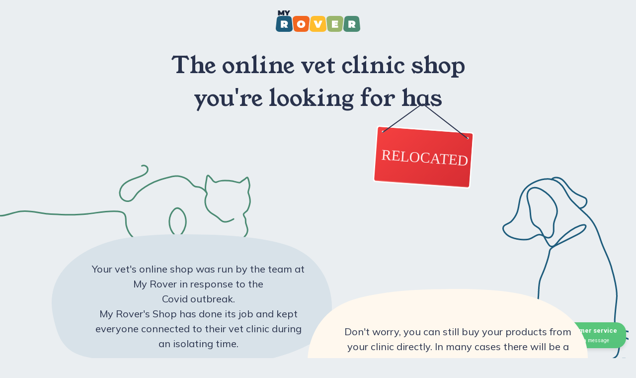

--- FILE ---
content_type: text/html; charset=utf-8
request_url: https://www.myrover.co/shop/global-veterinary-services/catalogue
body_size: 25175
content:
<!DOCTYPE html>
<html lang="en">
  <head>
    <meta charset="utf-8" />
    <meta
      name="viewport"
      content="width=device-width, initial-scale=1, shrink-to-fit=no"
    />
    <meta name="description" content="" />
    <meta name="author" content="pawel chalacis @ MyRover" />


    <title>MyRover - Your pet's digital vaccination record</title>

    <script type="text/javascript">
      var ASSETS_SERVER = "https://s3-ap-southeast-2.amazonaws.com/myrover-2/";
    </script>
     <link rel="stylesheet" href="/css/message-modal.css" />
    <link rel="preconnect" href="https://fonts.googleapis.com">
    <link rel="preconnect" href="https://fonts.gstatic.com" crossorigin>
    <link href="https://fonts.googleapis.com/css2?family=Young+Serif&display=swap" rel="stylesheet">
    <script
      src="https://code.jquery.com/jquery-3.3.1.min.js"
      integrity="sha256-FgpCb/KJQlLNfOu91ta32o/NMZxltwRo8QtmkMRdAu8="
      crossorigin="anonymous"
    ></script>
    <script
      src="https://cdnjs.cloudflare.com/ajax/libs/popper.js/1.14.6/umd/popper.min.js"
      integrity="sha384-wHAiFfRlMFy6i5SRaxvfOCifBUQy1xHdJ/yoi7FRNXMRBu5WHdZYu1hA6ZOblgut"
      crossorigin="anonymous"
    ></script>
    <script src="https://s3-ap-southeast-2.amazonaws.com/myrover-2/bootstrap/js/bootstrap.js"></script>
    <script src="https://cdnjs.cloudflare.com/ajax/libs/jquery-validate/1.19.0/jquery.validate.min.js"></script>

    <!-- Google Tag Manager -->
    <script>
      (function (w, d, s, l, i) {
        w[l] = w[l] || [];
        w[l].push({ "gtm.start": new Date().getTime(), event: "gtm.js" });
        var f = d.getElementsByTagName(s)[0],
          j = d.createElement(s),
          dl = l != "dataLayer" ? "&l=" + l : "";
        j.async = true;
        j.src = "https://www.googletagmanager.com/gtm.js?id=" + i + dl;
        f.parentNode.insertBefore(j, f);
      })(window, document, "script", "dataLayer", "GTM-P543BTL");
    </script>
    <!-- End Google Tag Manager -->


    <link
      href="https://fonts.googleapis.com/css2?family=Roboto:wght@300;400;700&display=swap"
      rel="stylesheet"
    />
    <link
      href="https://fonts.googleapis.com/css2?family=Mulish:wght@300;400;500;600;700;800&display=swap"
      rel="stylesheet"
    />
    <link
      href="https://s3-ap-southeast-2.amazonaws.com/myrover-2/bootstrap/css/bootstrap.css"
      rel="stylesheet"
    />
    <link
      href="https://s3-ap-southeast-2.amazonaws.com/myrover-2/bootstrap/css/bootstrap-grid.css"
      rel="stylesheet"
    />
    <link
      href="https://s3-ap-southeast-2.amazonaws.com/myrover-2/bootstrap/css/bootstrap-reboot.css"
      rel="stylesheet"
    />
    <link
      href="https://cdnjs.cloudflare.com/ajax/libs/jqueryui/1.12.1/jquery-ui.min.css"
      rel="stylesheet"
    />
    <link
      rel="stylesheet"
      href="https://use.fontawesome.com/releases/v5.7.2/css/all.css"
      integrity="sha384-fnmOCqbTlWIlj8LyTjo7mOUStjsKC4pOpQbqyi7RrhN7udi9RwhKkMHpvLbHG9Sr"
      crossorigin="anonymous"
    />
    <link rel="stylesheet" href="/style.css" />
    <link rel="stylesheet" href="/maintainance.css" />
    <link
      rel="shortcut icon"
      type="image/png"
      href="https://s3-ap-southeast-2.amazonaws.com/myrover-2/images/favicon.png"
    />
  </head>

  <body class="maintainance">
    <div><div class="container-fluid">
  <div class="row mt-4">
    <div class="col-12 text-center">
      <a class="logo" href=""
        ><img src="https://s3-ap-southeast-2.amazonaws.com/myrover-2/images/my_rover_logo.svg"
      /></a>
    </div>
  </div>
  <div class="row mt-4">
    <div class="col-12 text-center">
      <div class="mt-3">
        <div style="position: relative; max-width: 1200px; margin: 0 auto">
          <h1 class="title-shop">
            The online vet clinic shop you're looking for 
            <span class="position-relative"> has 
              <div class="board-string">
                <svg
                  xmlns="http://www.w3.org/2000/svg"
                  width="178"
                  height="86"
                  viewBox="0 0 178 86"
                  fill="none"
                >
                  <g filter="url(#filter0_f_4302_15030)">
                    <path
                      d="M81.4996 10.771L24.6334 58.5443"
                      stroke="url(#paint0_linear_4302_15030)"
                      stroke-width="2"
                    />
                  </g>
                  <g filter="url(#filter1_f_4302_15030)">
                    <path
                      d="M3 65L27 55"
                      stroke="url(#paint1_linear_4302_15030)"
                      stroke-width="2"
                    />
                  </g>
                  <g filter="url(#filter2_f_4302_15030)">
                    <path
                      d="M174.5 77.5L148.5 66"
                      stroke="url(#paint2_linear_4302_15030)"
                      stroke-width="2"
                    />
                  </g>
                  <g filter="url(#filter3_f_4302_15030)">
                    <path
                      d="M84.9996 9.271C111.503 33.1814 126.996 45.861 153.5 69.7715"
                      stroke="url(#paint3_linear_4302_15030)"
                      stroke-width="2"
                    />
                  </g>
                  <path
                    d="M4.08534 65.8103C3.63757 66.1336 3.0125 66.0326 2.68922 65.5849C2.36594 65.1371 2.46687 64.512 2.91466 64.1887L4.08534 65.8103ZM2.91466 64.1887L79.4143 8.95972L80.585 10.5813L4.08534 65.8103L2.91466 64.1887Z"
                    fill="#29324C"
                  />
                  <path
                    d="M174 77.5L83.9996 7.77148"
                    stroke="#29324C"
                    stroke-width="2"
                    stroke-linecap="round"
                    stroke-linejoin="round"
                  />
                </svg>
              </div>
              <div class="board">
                <span>
                  <svg
                    xmlns="http://www.w3.org/2000/svg"
                    width="204"
                    height="128"
                    viewBox="0 0 204 128"
                    fill="none"
                  >
                    <path
                      d="M13.5 3.00026L198.27 16.2317C200.184 16.3727 201.64 18.0655 201.5 20L194.5 121C194.36 122.935 192.914 125.141 191 125L5.49997 112C3.5858 111.859 2.13022 110.166 2.26979 108.232L10.076 6.15619C10.2156 4.22165 11.5858 2.8592 13.5 3.00026ZM191 28C192.241 28.0907 193.318 27.1486 193.408 25.8942C193.497 24.6397 192.565 23.5515 191.324 23.4609C190.083 23.3702 189.006 24.3123 188.916 25.5667C188.827 26.8211 189.759 27.9093 191 28ZM20.5 15C21.7263 15.0907 22.793 14.1536 22.8828 12.9143C22.9725 11.675 22.0453 10.5969 20.819 10.5062C19.5927 10.4155 18.526 11.3526 18.4363 12.5919C18.3465 13.8312 19.2737 14.9093 20.5 15Z"
                      fill="url(#paint0_linear_4302_15011)"
                    />
                    <path
                      d="M13.5 3.00026L198.27 16.2317C200.184 16.3727 201.64 18.0655 201.5 20L194.5 121C194.36 122.935 192.914 125.141 191 125L5.49997 112C3.5858 111.859 2.13022 110.166 2.26979 108.232L10.076 6.15619C10.2156 4.22165 11.5858 2.8592 13.5 3.00026ZM191 28C192.241 28.0907 193.318 27.1486 193.408 25.8942C193.497 24.6397 192.565 23.5515 191.324 23.4609C190.083 23.3702 189.006 24.3123 188.916 25.5667C188.827 26.8211 189.759 27.9093 191 28ZM20.5 15C21.7263 15.0907 22.793 14.1536 22.8828 12.9143C22.9725 11.675 22.0453 10.5969 20.819 10.5062C19.5927 10.4155 18.526 11.3526 18.4363 12.5919C18.3465 13.8312 19.2737 14.9093 20.5 15Z"
                      fill="#F44040"
                      fill-opacity="0.3"
                    />
                    <path
                      d="M13.3966 0.53523L199.351 13.9067C202.087 14.1016 204.161 16.5051 203.967 19.2484L196.559 122.743C196.365 125.486 193.967 127.565 191.23 127.37L5.27634 113.993C2.53967 113.798 0.465973 111.395 0.660385 108.652L8.06784 5.1573C8.26225 2.41404 10.66 0.335359 13.3966 0.530236V0.53523ZM3.21759 107.837C3.07802 109.756 4.5336 111.44 6.44777 111.575L190.413 124.806C192.327 124.946 194.007 123.487 194.142 121.568L201.404 20.0678C201.544 18.149 200.088 16.4651 198.174 16.3302L14.2092 3.09861C12.295 2.95869 10.6151 4.41777 10.4805 6.33655L3.21759 107.837Z"
                      fill="white"
                    />
                    <path
                      opacity="0.2"
                      d="M6.56735 109.915L190.532 123.147C192.447 123.287 194.127 121.828 194.261 119.909L194.141 121.573C194.002 123.492 192.327 124.951 190.413 124.811L6.44772 111.579C4.53354 111.439 3.07797 109.76 3.21754 107.842L3.33719 106.178C3.19762 108.097 4.65317 109.78 6.56735 109.915Z"
                      fill="#FFF9E1"
                    />
                    <defs>
                      <linearGradient
                        id="paint0_linear_4302_15011"
                        x1="170.659"
                        y1="144.856"
                        x2="32.0667"
                        y2="-13.5058"
                        gradientUnits="userSpaceOnUse"
                      >
                        <stop stop-color="#C8252D" />
                        <stop offset="1" stop-color="#F44040" />
                      </linearGradient>
                    </defs>
                  </svg>
                </span>
                <span class="board-title"> relocated </span>
              </div>
            </span>
          </h1>
          
        </div>
      </div>
    </div>
  </div>
  <div class="row wrapper">
    <div class="d-flex justify-content-end  col-12 col-sm-6 col-md-6 col-lg-6 col-xl-6 h-470">
      <div class="wrapper-cat">
        <div class="icon-cat">
          <svg
            width="791"
            height="165"
            viewBox="0 0 791 165"
            fill="none"
            xmlns="http://www.w3.org/2000/svg"
          >
            <path
              d="M700.707 54.7886C696.008 49.1188 689.587 44.3652 681.49 44.6146C678.462 44.5187 675.496 42.4033 673.538 40.3167C671.11 37.2084 668.163 34.5893 665.23 31.4618C659.822 26.7418 653.323 24.5113 646.283 23.2785C641.752 22.6261 637.193 22.9859 632.615 23.8541C616.311 27.8786 601.031 31.433 586.095 40.0481C577.668 44.912 568.381 50.4427 562.008 57.8298C556.873 63.7826 553.537 72.6183 544.726 73.5489C538.765 74.1772 532.569 71.1313 529.43 66.0275C525.265 59.2496 526.829 50.059 531.518 43.6313C536.207 37.2036 543.449 33.1215 550.83 30.1427C558.207 27.1639 565.953 25.0821 573.113 21.6044C578.541 18.971 584.262 14.1262 583.269 8.1782C582.438 3.19433 576.036 0.0908111 571.606 2.52278"
              stroke="#4B8B73"
              stroke-width="3"
              stroke-miterlimit="10"
              stroke-linecap="round"
            />
            <path
              d="M702.453 56.8852C699.852 55.3071 699.963 51.7718 699.54 49.2343C698.787 41.1278 701.57 33.1315 702.333 25.0729C702.367 24.0656 702.905 23.0726 703.423 22.5834C705.002 20.6119 706.941 23.2021 707.92 24.2431C708.899 25.284 709.873 26.3249 710.852 27.3658C712.321 28.9295 713.281 30.4741 714.73 32.5415C716.199 34.1052 718.656 36.2014 721.214 35.2757C725.317 33.3857 729.392 32.5079 733.447 32.129C740.531 31.8508 747.6 32.0762 754.641 33.3138C759.152 34.4698 763.159 35.6066 767.69 36.259C768.698 36.2926 769.725 35.8177 770.766 34.844C773.372 32.4024 776.449 30.9825 779.04 29.0446C780.605 27.5768 783.748 24.1423 784.675 26.699C787.055 31.3231 787.415 35.8801 788.264 40.9599C788.639 45.0132 786.997 49.0041 785.855 53.0094C785.807 54.5252 785.255 56.0218 785.726 57.0483C788.058 63.1834 789.867 69.8126 789.152 76.3554C788.24 81.5503 786.705 86.8795 784.06 91.4797C782.428 94.3194 777.058 96.8521 776.218 99.3608C775.282 102.143 779.525 106.187 780.077 109.041C780.706 112.264 779.938 115.272 780.95 118.634C783.076 125.7 786.239 130.914 782.731 138.277C779.942 144.124 774.764 148.581 769.015 151.579C766.956 152.653 764.791 153.565 762.512 154.035C753.57 155.877 747.413 149.094 739.115 149.919C732.065 150.619 733.697 156.308 729.569 160.016C725.255 163.897 718.723 164.17 713.621 161.853C707.642 159.138 701.158 156.404 694.06 157.186C672.712 159.541 645.851 155.296 633.008 135.855C624.072 122.328 624.619 102.584 635.916 90.952C637.26 89.5705 638.786 88.2754 640.634 87.719C644.478 86.5629 648.524 88.9038 651.361 91.7483C659.366 99.7781 661.933 112.312 659.217 123.316C656.501 134.32 649.018 143.769 639.799 150.37C626.894 159.613 610.883 163.734 595.108 162.554C580.509 161.46 563.836 155.843 553.009 145.645C546.439 139.457 542.216 131.063 540.123 122.357C538.304 114.773 541.438 102.133 534.22 97.2358C530.937 95.0101 526.844 94.4009 522.889 94.0795C502.756 92.4534 482.69 96.7705 462.61 98.9195C445.059 100.795 427.374 100.996 409.746 100.445C400.613 100.157 391.461 99.7637 382.347 99.0682C363.707 97.643 346.019 91.1512 327 94.0795C306.5 97.2358 295.5 104.555 281 102.5C266.5 100.445 248.5 91.7579 230.5 94.0795C198.867 98.1596 159.042 101.697 127.5 96.4012C112.5 93.8829 112.5 94.0795 104.5 94.0795C89.9612 94.0795 75.2827 96.4012 60.5 96.4012C44.1 97.7481 -44.6667 102.5 -46.5 102.5"
              stroke="#4B8B73"
              stroke-width="3"
              stroke-miterlimit="10"
            />
            <path
              d="M756.109 109.323C749.515 113.175 741.664 117.142 734.599 114.245C730.5 112.561 727.635 108.882 724.247 106.033C719.381 101.941 713.29 99.4899 708.491 95.3167C699.646 87.6274 696.454 74.1101 700.923 63.2789C701.551 61.7487 702.717 60.185 702.621 58.4533C702.53 56.7409 700.831 54.779 699.987 53.292"
              stroke="#4B8B73"
              stroke-width="3"
              stroke-miterlimit="10"
              stroke-linecap="round"
            />
          </svg>
        </div>
        <div class="content-box-1">
          <div class="content-close-1">
            Your vet's online shop was run by the team at My Rover in response
            to the <br />Covid outbreak.<br />
            My Rover's Shop has done its job and kept everyone connected to
            their vet clinic during an isolating time.
          </div>
          <svg class="svg-large" xmlns="http://www.w3.org/2000/svg" width="564" height="264" viewBox="0 0 564 264" fill="none">
            <path d="M146.346 7.99877C192.197 0.318446 238.471 -0.400181 284.629 0.138789C335.2 0.745131 385.886 2.81118 436.111 12.5351C475.709 20.193 520.409 32.7689 547.344 81.2987C564.188 111.683 571.594 158.192 553.483 190.867C544.889 206.362 531.843 214.649 519.066 221.364C439.718 263.044 353.579 264.167 269.358 263.987C237.55 263.92 205.742 263.718 173.972 262.527C146.039 261.472 118.375 255.633 90.6721 250.625C67.6505 246.471 41.0221 243.439 23.0652 218.826C14.5089 207.103 9.25226 191.091 5.26184 174.877C2.42249 163.334 0.120361 151.32 0.00524902 139.058C-0.740662 60.4145 79.0392 19.2696 146.346 7.99877Z" fill="#D8E2E9"/>
          </svg>
          <svg class="svg-small" xmlns="http://www.w3.org/2000/svg" width="380" height="224" viewBox="0 0 380 224" fill="none">
              <path d="M98.6019 6.78684C129.495 0.270197 160.672 -0.339547 191.771 0.117761C225.844 0.632232 259.994 2.38525 293.834 10.6358C320.513 17.1334 350.63 27.8039 368.778 68.9807C380.127 94.7615 385.116 134.223 372.914 161.948C367.124 175.095 358.334 182.126 349.725 187.824C296.264 223.189 238.227 224.142 181.482 223.989C160.051 223.932 138.62 223.76 117.215 222.751C98.3951 221.855 79.756 216.901 61.0911 212.652C45.5801 209.127 27.639 206.554 15.5404 185.671C9.77548 175.724 6.2338 162.138 3.5452 148.381C1.63217 138.587 0.0810852 128.393 0.00350952 117.989C-0.499023 51.2608 53.2534 16.3499 98.6019 6.78684Z" fill="#D8E2E9"/>
        </svg>
        <svg xmlns="http://www.w3.org/2000/svg" class="svg-smallest" width="360" height="226" viewBox="0 0 360 226" fill="none">
          <path d="M83.7915 6.84743C116.31 0.272609 149.128 -0.342579 181.865 0.118812C217.73 0.637877 253.678 2.40654 289.299 10.7308C317.382 17.2864 349.084 28.0522 368.187 69.5966C380.134 95.6076 385.386 135.422 372.541 163.394C366.446 176.659 357.194 183.753 348.132 189.501C291.857 225.182 230.765 226.143 171.034 225.989C148.475 225.931 125.916 225.758 103.384 224.739C83.5738 223.836 63.9537 218.837 44.3064 214.55C27.979 210.994 9.09366 208.398 -3.64172 187.328C-9.71005 177.293 -13.4381 163.586 -16.2682 149.706C-18.282 139.824 -19.9147 129.539 -19.9963 119.042C-20.5253 51.7184 36.0562 16.4959 83.7915 6.84743Z" fill="#D8E2E9"/>
        </svg>
        </div>
      </div>
    </div>
    <div class="col-12 col-sm-6 col-md-6 col-lg-6 col-xl-6 circle-content h-465">
      <div style="position: relative">
        <div class="content-box-2">
          <div class="wrapper-content">
            <div class="content-close-2">
              Don't worry, you can still buy your products from your clinic
              directly. In many cases there will be a new shop for you to buy
              through shortly.
            </div>
            <div class="contact">Contact your clinic for more details.</div>
          </div>
          <svg xmlns="http://www.w3.org/2000/svg" class="svg-large" width="564" height="264" viewBox="0 0 564 264" fill="none">
            <path d="M417.651 7.99487C371.799 0.31454 325.526 -0.404087 279.368 0.134883C228.797 0.741225 178.111 2.80728 127.885 12.5312C88.2882 20.1891 43.5879 32.765 16.6526 81.2948C-0.191535 111.679 -7.59682 158.188 10.5135 190.863C19.1083 206.358 32.1538 214.645 44.9308 221.36C124.279 263.04 210.418 264.163 294.639 263.983C326.447 263.916 358.255 263.714 390.025 262.524C417.958 261.468 445.622 255.629 473.325 250.621C496.346 246.467 522.975 243.435 540.932 218.822C549.488 207.099 554.745 191.088 558.735 174.874C561.574 163.331 563.876 151.316 563.992 139.054C564.738 60.3982 484.975 19.2686 417.651 7.99487Z" fill="#FFF8EE"/>
          </svg>
          <svg xmlns="http://www.w3.org/2000/svg" class="svg-small" width="380" height="224" viewBox="0 0 380 224" fill="none">
            <path d="M281.398 6.78684C250.505 0.270197 219.328 -0.339547 188.229 0.117761C154.156 0.632232 120.006 2.38525 86.1661 10.6358C59.4871 17.1334 29.3699 27.8039 11.222 68.9807C-0.12691 94.7615 -5.11629 134.223 7.08571 161.948C12.8765 175.095 21.6661 182.126 30.2747 187.824C83.736 223.189 141.773 224.142 198.518 223.989C219.949 223.932 241.38 223.76 262.785 222.751C281.605 221.855 300.244 216.901 318.909 212.652C334.42 209.127 352.361 206.554 364.46 185.671C370.225 175.724 373.766 162.138 376.455 148.381C378.368 138.587 379.919 128.393 379.996 117.989C380.499 51.2502 326.759 16.3525 281.398 6.78684Z" fill="#FFF8EE"/>
          </svg>
          <svg xmlns="http://www.w3.org/2000/svg" class="svg-smallest" width="360" height="226" viewBox="0 0 360 226" fill="none">
            <path d="M276.209 6.84743C243.69 0.272609 210.872 -0.342579 178.135 0.118812C142.27 0.637877 106.322 2.40654 70.7011 10.7308C42.618 17.2864 10.9157 28.0522 -8.18738 69.5966C-20.1336 95.6076 -25.3856 135.422 -12.5414 163.394C-6.44579 176.659 2.80639 183.753 11.8681 189.501C68.1432 225.182 129.235 226.143 188.966 225.989C211.525 225.931 234.084 225.758 256.616 224.739C276.426 223.836 296.046 218.837 315.694 214.55C332.021 210.994 350.906 208.398 363.642 187.328C369.71 177.293 373.438 163.586 376.268 149.706C378.282 139.824 379.915 129.539 379.996 119.042C380.525 51.7078 323.956 16.4985 276.209 6.84743Z" fill="#FFF8EE"/>
          </svg>
        </div>
      </div>
      <div class="icon-dog">
        <svg
          width="646"
          height="422"
          viewBox="0 0 646 422"
          fill="none"
          xmlns="http://www.w3.org/2000/svg"
        >
          <path
            d="M13.7774 324.577C23.7076 344.229 37.6167 362.61 41.0001 384.37C42.7089 395.36 32.4085 404.985 25.5613 393.31C19.6566 383.244 28.6496 365.002 33.1582 356.128C38.2386 346.126 43.3189 336.128 48.3992 326.127C52.6922 317.676 56.293 309.591 64.4288 304.522C71.6736 300.008 78.9159 296.243 85.8224 290.911C100.755 279.381 92.7544 248.828 99.2984 230.593C102.165 222.606 105.836 215.442 108.79 207.078C112.381 196.91 116.023 187.28 117.678 176.532C117.958 174.715 118.211 172.85 119.069 171.225C121.893 165.874 132.298 161.545 137.481 158.959C149.153 153.134 160.827 147.31 172.499 141.485C178.649 138.415 185.66 134.786 189.253 128.626C194.923 118.902 185.466 120.498 178.788 122.847C164.171 127.991 150.739 138.817 139.818 149.528C133.294 155.928 127.635 168.3 119.069 163.643C115.181 161.529 109.147 148.225 106.757 144.496C103.797 139.876 101.338 132.756 97.6304 128.867C94.069 125.132 88.8224 123.906 85.4957 119.499C77.4654 108.86 80.8575 94.0442 77.0433 81.9496C73.8527 71.8346 68.6332 55.9053 80.0762 48.5967C87.0512 44.143 96.3478 47.0775 103.467 51.2966C119.649 60.89 138.762 82.6877 131.776 102.51C129.884 107.88 127.279 113.077 126.524 118.722C125.803 124.131 126.827 129.659 126.1 135.065C125.374 140.472 122.057 146.226 116.666 147.027C112.207 147.69 108.106 144.816 104.196 142.572C93.0644 136.187 85.988 148.443 74.6474 150.267C62.2895 152.255 41.5923 149.158 31.8716 140.601C26.5183 135.89 21.689 128.475 26.3822 123.058C28.7963 120.272 37.3426 117.849 40.9365 114.261C45.9475 109.255 49.9487 103.214 52.5719 96.631C56.7285 86.1932 56.3466 74.3378 60.1856 63.7394C65.9297 47.8848 76.7429 39.5732 91.636 33.4655C109.328 26.2068 129.754 26.2939 142.774 41.9841C150.467 51.2525 154.116 63.3679 162.356 72.0286C172.056 82.2231 182.736 91.9137 193.109 101.421C208.63 116.255 214.574 132.346 221.184 152.59C227.726 172.625 239.108 190.231 243.696 211.077C247.394 223.179 254.49 251.397 253.29 267.452C251.79 287.522 244.79 325.803 253.29 339.128C261.79 352.452 258.29 376.728 253.29 384.37C248.29 392.012 235.079 391.952 221.184 400.952C207.29 409.952 132.438 409.452 97.6304 400.952C62.8225 392.452 58.3546 370.392 67.7895 361.452C77.2245 352.512 98.4147 343.534 137.481 355.452C162.941 363.219 174.395 377.452 197.79 395.952C221.184 414.452 265.29 407.952 284.79 407.452C315.528 406.664 345.164 387.166 375.29 395.952C399.29 402.952 420.29 402.952 429.29 395.952C456.84 374.525 511.089 392.184 553.5 389C621.876 383.867 683.469 367.5 732.5 367.5"
            stroke="#1E5C7C"
            stroke-width="3"
            stroke-linecap="round"
            stroke-linejoin="round"
          />
          <path
            d="M178.526 87.5078C186.421 87.9245 193.317 80.5675 192.742 72.7916C192.616 71.1148 192.151 69.3983 191.039 68.141C189.993 66.96 188.495 66.3004 187.045 65.6743C175.115 60.5322 166.407 57.3509 158.078 47.3471C153.137 41.4127 149.237 34.4345 143.03 29.8427C136.824 25.2508 127.071 24.0078 121.972 29.8025"
            stroke="#1E5C7C"
            stroke-width="3"
            stroke-linecap="round"
            stroke-linejoin="round"
          />
          <path
            d="M213.5 403.5C220.167 406.333 242.75 409.125 257 408C276 406.5 308 400.5 311 377C312.5 355.5 296 338.5 272.5 335C259 332.989 259.5 345.5 269 348C277.89 350.339 285 355 289 358.5C298.347 366.678 294.4 377 292 381C280.063 400.894 261.5 381 258.5 397"
            stroke="#1E5C7C"
            stroke-width="3"
            stroke-linecap="round"
          />
        </svg>
    </div>
    </div>
  </div>
  <div class="final mb-5">— From the team at My Rover Shop.</div>
</div></div>

    <footer class="container-fluid" style="z-index: 9999; position: relative; height: fit-content;">
      <div class="container">
        <div class="row footer-row" >
          <div class="copy-r col-12 col-md-6 footer-content-1">
            © 2020 MyRover<br />Your pet's digital vaccination record
          </div>
          <div class="links col-12 col-md-6 text-right footer-content-2">
            <a href="/rollout/about">About MyRover</a>
            <a href="/terms-of-use">Terms of Use</a>
            <a href="/privacy-statement">Privacy Statement</a>
          </div>
        </div>
      </div>
    </footer>
    <div id="modal-container"></div>

  <!-- Floating button -->
  <button id="messageModal" class="floating-button btn btn-primary">
      Customer service<br/><small>Leave a message</small>
    
  </button>

    <!-- Bootstrap JS -->
    <script src="https://cdn.jsdelivr.net/npm/bootstrap@5.3.0-alpha1/dist/js/bootstrap.bundle.min.js"></script>
    <!-- Custom Modal Script -->  
    <script src="/js/messageModal.js"></script>

    <script src="https://s3-ap-southeast-2.amazonaws.com/myrover-2/js/website.js"></script>
    <script src="https://s3-ap-southeast-2.amazonaws.com/myrover-2/js/tabs.js"></script>
    
    <script type="text/javascript">
      $(document).ready(function () {
        $(".product-searchbox").keydown(function (event) {
          if (event.keyCode == 13) {
            event.preventDefault();
            return false;
          }
        });
      });
    </script>

    <!-- <script type="text/javascript">
      var $zoho = $zoho || {};
      $zoho.salesiq = $zoho.salesiq || {
        widgetcode:
          "1dca0f6e1b1d49dea87f41865d5c612ecb6c28402f869b83974acf060ac819ec",
        values: {},
        ready: function () {},
      };
      var d = document;
      s = d.createElement("script");
      s.type = "text/javascript";
      s.id = "zsiqscript";
      s.defer = true;
      s.src = "https://salesiq.zoho.com/widget";
      t = d.getElementsByTagName("script")[0];
      t.parentNode.insertBefore(s, t);
      d.write("<div id='zsiqwidget'></div>");
    </script> -->
  </body>
</html>

--- FILE ---
content_type: text/css; charset=UTF-8
request_url: https://www.myrover.co/css/message-modal.css
body_size: 938
content:
/* Floating button style */
.floating-button {
    position: fixed;
    bottom: 20px;
    right: 20px;
    z-index: 1000; /* Ensure it stays above other elements */
    border-radius: 20px !important; /* Make it circular */
    /* width: 60px; */
    /* height: 60px; */
    /* display: flex; */
    justify-content: center;
    align-items: center;
    box-shadow: 0 4px 6px rgba(0, 0, 0, 0.1); /* Add a shadow */
    transition: all 0.3s ease; /* Smooth hover effects */
    /* display: inline-flex; */
    background-color: #fff;  
    line-height: normal;
    font-size: 13px !important;
  }
  
  .floating-button:hover {
    transform: scale(1.1); /* Slightly enlarge on hover */
    box-shadow: 0 6px 8px rgba(0, 0, 0, 0.2); /* Darker shadow on hover */
  }
  
  /* Modal content overrides if needed */
  .reusable-modal .modal-content {
    border-radius: 8px; /* Add rounded corners to modal */
    box-shadow: 0 4px 8px rgba(0, 0, 0, 0.2); /* Add shadow to modal */
  }
  
  .reusable-modal .modal-header {
    background-color: #f8f9fa; /* Light grey background for header */
    border-bottom: 1px solid #dee2e6;
  }
  
  .reusable-modal .modal-footer {
    background-color: #f8f9fa; /* Light grey background for footer */
    border-top: 1px solid #dee2e6;
  }
  .reusable-modal .btn-close
  {
    color: #29324c;
    cursor: pointer;
    width: 30px;
    height: 30px;
    border: none;
    font-size: 14px;
  }

  .reusable-modal label {
    color: #29324c;
  }
  #modal1Label, .subtitle {
    color: #29324c;
  }

  
  /* Nút Submit khi bị vô hiệu hóa */
#submitButton:disabled {
  background-color: #d6d6d6;
  cursor: not-allowed;
}


--- FILE ---
content_type: text/css; charset=utf-8
request_url: https://www.myrover.co/style.css
body_size: 95532
content:
html,
body {
  font-family: "Roboto", sans-serif;
  font-size: 14px;
  background: #eaeef1;
  width: 100%;
  height: 100%;
}
/* general new styles from insurance (no conflicts) */
.h3-title {
  font-size: 20px;
  line-height: 30px;
}
.h4-title {
  font-size: 18px;
  line-height: 26px;
}
.h1-title,
.h2-title,
.h3-title,
.h4-title,
.h5-title,
.h6-title {
  display: block;
  color: #333747;
  font-weight: 800;
}
.mb-60 {
  margin-bottom: 60px !important;
}
.mb-40 {
  margin-bottom: 40px !important;
}
.mb-30 {
  margin-bottom: 30px !important;
}
.mb-20 {
  margin-bottom: 20px !important;
}
.mb-15 {
  margin-bottom: 15px !important;
}
.mb-10 {
  margin-bottom: 10px !important;
}
.mb-0 {
  margin-bottom: 0 !important;
}
.icon {
  display: inline-block;
  width: 1em;
  height: 1em;
  color: currentColor;
  line-height: 1em;
}
.form-select {
  display: block;
  height: 40px;
  padding: 0.375rem 2.25rem 0.375rem 0.75rem;
  font-size: 1rem;
  line-height: 1.5;
  color: #212529;
  background-color: #fff;
  background-position: right 0.75rem center;
  border: 1px solid #a3a3a3;
  border-radius: 0.25rem;
  -webkit-appearance: none;
  appearance: none;
  background-size: 20px 9px;
  background-repeat: no-repeat;
  background-image: url('data:image/svg+xml,<svg xmlns="http://www.w3.org/2000/svg" width="10" height="8" viewBox="0 0 10 8"><path d="M4.576 7.3216C4.77184 7.63494 5.22817 7.63494 5.424 7.3216L9.52188 0.764998C9.73002 0.431974 9.49059 0 9.09788 0H0.902124C0.509406 0 0.269985 0.431975 0.478125 0.764999L4.576 7.3216Z" fill="%2329324C"/></svg>');
}
@font-face {
  font-family: "Icons";
  src: url("./fonts/Icons.eot");
  src: url("./fonts/Icons.eot?#iefix") format("eot"), url("./fonts/Icons.woff") format("woff"), url("./fonts/Icons.ttf") format("truetype"), url("./fonts/Icons.svg#Icons") format("svg");
}
.icon-phone:before {
  font-family: "Icons";
  -webkit-font-smoothing: antialiased;
  -moz-osx-font-smoothing: grayscale;
  font-style: normal;
  font-variant: normal;
  font-weight: normal;
  text-decoration: none;
  text-transform: none;
  content: "\E00E";
}
.icon-email:before {
  font-family: "Icons";
  -webkit-font-smoothing: antialiased;
  -moz-osx-font-smoothing: grayscale;
  font-style: normal;
  font-variant: normal;
  font-weight: normal;
  text-decoration: none;
  text-transform: none;
  content: "\E00A";
}
.btn__green {
  display: -webkit-inline-box;
  display: -ms-inline-flexbox;
  display: inline-flex;
  -webkit-box-align: center;
  -ms-flex-align: center;
  align-items: center;
  -webkit-box-pack: center;
  -ms-flex-pack: center;
  justify-content: center;
  border-radius: 6px;
  background: #50bc7d;
  font-weight: bold;
  font-size: 18px;
  line-height: 30px;
  text-align: center;
  color: #fff;
  padding: 11px 32px 12px;
  max-width: 767px;
}
.btn__green-transparent {
  display: -webkit-inline-box;
  display: -ms-inline-flexbox;
  display: inline-flex;
  -webkit-box-align: center;
  -ms-flex-align: center;
  align-items: center;
  -ms-flex-wrap: wrap;
  flex-wrap: wrap;
  -webkit-box-pack: center;
  -ms-flex-pack: center;
  justify-content: center;
  border-radius: 6px;
  background: #fff;
  border: 2px solid #50bc7d;
  color: #50bc7d;
  font-weight: bold;
  font-size: 18px;
  line-height: 30px;
  padding: 15px;
  max-width: 767px;
}
.btn__green-transparent .icon {
  margin-right: 10px;
  font-size: 22px;
}
.btn__green-transparent:active,
.btn__green-transparent:hover,
.btn__green-transparent:focus {
  background-color: #50bc7d;
  color: #fff;
}
.btn__green .icon {
  font-size: 22px;
  margin-right: 12px;
}
.btn__green:active,
.btn__green:hover,
.btn__green:focus {
  background: #56cf88;
  color: #fff;
}
.btn__green-light {
  display: -webkit-inline-box;
  display: -ms-inline-flexbox;
  display: inline-flex;
  -webkit-box-align: center;
  -ms-flex-align: center;
  align-items: center;
  -webkit-box-pack: center;
  -ms-flex-pack: center;
  justify-content: center;
  border-radius: 6px;
  background: #50bc7d;
  font-weight: bold;
  font-size: 16px;
  line-height: 26px;
  text-align: center;
  color: #fff;
  padding: 9px 32px;
  max-width: 767px;
}
.btn__green-light .icon {
  font-size: 22px;
  margin-right: 12px;
}
.btn__green-transparent:active,
.btn__green-transparent:hover,
.btn__green-transparent:focus {
  background-color: #50bc7d;
  color: #fff;
}
.btn__contact {
  border: 1.5px solid #4b5478;
  border-radius: 6px;
  background: #fff;
  color: #4b5478;
  display: inline-block;
  width: 100%;
  text-align: center;
  font-size: 22px;
  padding: 16px;
  max-width: 420px;
}
.btn__contact:hover,
.btn__contact:active,
.btn__contact:focus {
  background: #56cf88;
  color: #fff;
  border-color: #56cf88;
}
.btn__blue {
  border-radius: 6px;
  background: #43a0fc;
  font-weight: bold;
  font-size: 16px;
  line-height: 26px;
  color: #fff;
  display: -webkit-inline-box;
  display: -ms-inline-flexbox;
  display: inline-flex;
  -webkit-box-align: center;
  -ms-flex-align: center;
  align-items: center;
  -webkit-box-pack: center;
  -ms-flex-pack: center;
  justify-content: center;
  padding: 9px 20px;
}
.btn__blue:active,
.btn__blue:hover,
.btn__blue:focus {
  background: #5caef2 !important;
  color: #fff;
}
.custom-modal {
  padding: 30px !important;
  background-color: #fff !important;
  border-radius: 15px;
  margin: 15px;
  max-width: 500px !important;
}
.custom-modal .fancybox-button {
  display: none;
}
.insurance-content {
  min-height: auto;
  font-family: "Mulish", sans-serif !important;
}
.insurance-content .btn__blue {
  cursor: pointer;
  outline: none;
  border: none;
  -webkit-box-shadow: none;
  box-shadow: none;
}
.insurance-content .h3-title {
  margin-bottom: 20px;
}
.insurance-content p {
  margin-bottom: 20px;
}
.insurance-content ul {
  margin: 0 0 32px 0;
  padding: 0;
}
.insurance-content ul li:before {
  content: "";
  position: absolute;
  top: 10px;
  left: 0;
  background: #333747;
  width: 4px;
  height: 4px;
  border-radius: 50%;
}
.insurance-content li {
  margin-bottom: 16px;
  font-size: 14px;
  line-height: 20px;
  list-style-type: none;
  position: relative;
  padding-left: 18px;
  font-weight: 400;
}
.shadow-text {
  font-size: 12px;
  color: #82848f;
  line-height: 15px;
  font-weight: 500;
}
.tab__content {
  display: none;
}
/* end general new styles from insurance (no conflicts) */
/* new styles for Ads */
.ad-images {
  display: flex;
  flex-direction: row;
  flex-wrap: wrap;
}
.ad-images .ad-image-display {
  padding-right: 20px;
  padding-bottom: 10px;
}
.ad-images .ad-image-display a img {
  max-width: 150px;
  height: auto;
}
.panel {
  cursor: pointer;
}
.ad-image-pet {
  margin-top: 20px;
}
.ad-image-pet a img {
  width: 100%;
  height: auto;
}
/* end general new styles for Ads*/
.header {
  position: relative;
  padding: 0;
  margin: 0;
  z-index: 11;
  background: #eaeef1;
}
.header .row {
  padding-top: 18px;
}
.header .row .col-4 {
  font-size: 14px;
  font-weight: bold;
}
.header .row .col-4 a,
.header .row .col-4 a:hover {
  position: relative;
  top: 10px;
}
.header .row a {
  text-decoration: none;
  color: #000000;
}
.header .row a:hover {
  color: #000000;
  text-decoration: underline;
}
.header .container {
  padding: 0 15px;
}
.header .container .navbar {
  padding: 12px 0;
}
.header .container .navbar li {
  padding: 0px 18px;
}
.header .container .navbar a {
  text-decoration: none;
  color: #000000;
}
.header .container .navbar a:hover {
  color: #000000;
  font-weight: bold;
}
.header .container .navbar .nav-item-hide {
  display: none;
}
.header .container .navbar li.active a {
  color: #a1c281;
  font-weight: bold;
}
.header .container .navbar li.active a,
.header .container .navbar li.active a:hover {
  cursor: default;
  text-decoration: none;
}
.header .container .navbar .btn-outline-dark {
  margin-left: 30px;
}
.header .container .navbar .dropdown-menu {
  width: 164px;
  margin-right: 15px;
  margin-top: 5px;
  border: 0;
  border-radius: 10px;
}
a {
  color: #47a88b;
}
a:hover {
  color: #47a88b;
}
.pop-tag {
  left: 50%;
  top: 50%;
  transform: translate(-50%, -50%);
  position: fixed;
  width: 510px;
  height: fit-content;
  border-radius: 6px;
  background: #fff;
  box-shadow: 0px 10px 30px 0px rgba(41, 50, 76, 0.15);
  flex-shrink: 0;
  display: none;
}
.content-tag-1 {
  color: #29324c;
  text-align: center;
  font-family: Roboto;
  font-size: 16px;
  font-style: normal;
  font-weight: 600;
  line-height: 24px;
  padding-top: 40px;
  justify-content: center;
  display: flex;
  align-items: center;
}
.content-tag-2 {
  display: flex;
  align-content: center;
  color: #29324c;
  text-align: center;
  font-family: Roboto;
  font-size: 14px;
  font-style: normal;
  font-weight: 400;
  line-height: 20px;
  /* 142.857% */
  margin-top: 20px;
  margin-bottom: 40px;
  justify-content: center;
}
@media screen and (max-width: 590px) {
  .pop-tag {
    width: 60%;
  }
  .content-tag-1,
  .content-tag-2 {
    font-size: 12px;
  }
  .content-tag-1 span,
  .content-tag-2 span {
    margin: 0 10px;
  }
  .header .navbar .navbar-nav {
    padding-top: 10px;
    text-align: center;
  }
  .header .navbar .navbar-nav .nav-item-hide {
    display: block;
  }
  .header .navbar .text-right {
    position: absolute;
    top: 20px;
  }
  .header .navbar .text-right a:first-of-type {
    margin-right: 20px;
  }
  .header .navbar .text-right .btn-outline-dark {
    display: none;
  }
}
.home .leadHeader {
  margin-top: 74px;
  font-size: 26px;
  line-height: 26px;
}
.home .leadAccountInfo {
  margin-top: 36px;
  font-size: 14px;
  padding-bottom: 2em;
}
.home .leadAccountInfo a {
  text-decoration: none;
  color: #2d6f8f;
}
.home .leadAccountInfo a:hover {
  text-decoration: underline;
  color: #2d6f8f;
}
.register {
  background: white;
  border-radius: 32px;
  width: 325px;
  margin: 0 auto;
  margin-top: 20px;
  font-size: 16px;
  padding-top: 0.5em;
  padding-bottom: 0.5em;
  color: #212529;
}
input.register {
  background: rgba(255, 255, 255, 0.5);
  border-radius: 32px;
  width: 284px;
  font-size: 16px;
  color: #000;
  border: 3px solid #ffffff;
  padding-left: 20px;
  outline: none;
}
select.register {
  background: rgba(255, 255, 255, 0.5);
  border-radius: 32px;
  font-size: 16px;
  color: #000;
  border: 3px solid #ffffff;
  padding-left: 20px;
  outline: none;
}
select.register option {
  color: #000;
}
.sliderAnimalBoxInfo {
  width: 100%;
  padding-bottom: 130px;
  background: #fcb946;
}
.sliderAnimalBoxInfoRow {
  padding-top: 60px;
}
.sliderAnimalBoxInfoLead {
  font-size: 20px;
  font-weight: bold;
  color: #29324c;
}
.sliderAnimalBoxInfoDesc {
  padding-top: 15px;
  font-size: 16px;
  color: #29324c;
}
/** Registered User **/
.userregistration,
.usersign-in,
.vetsign-in,
.vetregister,
.vetthank-you,
.useractivate,
.userforgot-password,
.userforgot-password-email,
.userreset-password,
.vetforgot-password,
.vetforgot-password-email,
.vetreset-password,
.home {
  background: url("https://s3-ap-southeast-2.amazonaws.com/myrover-2/images/background/back1.png") no-repeat center center fixed;
  -webkit-background-size: cover;
  -moz-background-size: cover;
  -o-background-size: cover;
  background-size: cover;
  font-size: 14px;
  color: #fff;
}
.userregistration .header,
.usersign-in .header,
.vetsign-in .header,
.vetregister .header,
.vetthank-you .header,
.useractivate .header,
.userforgot-password .header,
.userforgot-password-email .header,
.userreset-password .header,
.vetforgot-password .header,
.vetforgot-password-email .header,
.vetreset-password .header,
.home .header {
  background: transparent;
}
.userregistration .header a,
.usersign-in .header a,
.vetsign-in .header a,
.vetregister .header a,
.vetthank-you .header a,
.useractivate .header a,
.userforgot-password .header a,
.userforgot-password-email .header a,
.userreset-password .header a,
.vetforgot-password .header a,
.vetforgot-password-email .header a,
.vetreset-password .header a,
.home .header a,
.userregistration .header a:hover,
.usersign-in .header a:hover,
.vetsign-in .header a:hover,
.vetregister .header a:hover,
.vetthank-you .header a:hover,
.useractivate .header a:hover,
.userforgot-password .header a:hover,
.userforgot-password-email .header a:hover,
.userreset-password .header a:hover,
.vetforgot-password .header a:hover,
.vetforgot-password-email .header a:hover,
.vetreset-password .header a:hover,
.home .header a:hover {
  color: white;
}
.userregistration a,
.usersign-in a,
.vetsign-in a,
.vetregister a,
.vetthank-you a,
.useractivate a,
.userforgot-password a,
.userforgot-password-email a,
.userreset-password a,
.vetforgot-password a,
.vetforgot-password-email a,
.vetreset-password a,
.home a {
  text-decoration: none;
  color: #ffffff;
}
.userregistration a:hover,
.usersign-in a:hover,
.vetsign-in a:hover,
.vetregister a:hover,
.vetthank-you a:hover,
.useractivate a:hover,
.userforgot-password a:hover,
.userforgot-password-email a:hover,
.userreset-password a:hover,
.vetforgot-password a:hover,
.vetforgot-password-email a:hover,
.vetreset-password a:hover,
.home a:hover {
  color: #ffffff;
  text-decoration: underline;
}
.userregistration .leadHeader,
.usersign-in .leadHeader,
.vetsign-in .leadHeader,
.vetregister .leadHeader,
.vetthank-you .leadHeader,
.useractivate .leadHeader,
.userforgot-password .leadHeader,
.userforgot-password-email .leadHeader,
.userreset-password .leadHeader,
.vetforgot-password .leadHeader,
.vetforgot-password-email .leadHeader,
.vetreset-password .leadHeader,
.home .leadHeader {
  margin-top: 88px;
  font-size: 26px;
  line-height: 26px;
}
.userregistration .regInfo,
.usersign-in .regInfo,
.vetsign-in .regInfo,
.vetregister .regInfo,
.vetthank-you .regInfo,
.useractivate .regInfo,
.userforgot-password .regInfo,
.userforgot-password-email .regInfo,
.userreset-password .regInfo,
.vetforgot-password .regInfo,
.vetforgot-password-email .regInfo,
.vetreset-password .regInfo,
.home .regInfo {
  margin-top: 20px;
  margin-bottom: 20px;
}
.userregistration .fbButton,
.usersign-in .fbButton,
.vetsign-in .fbButton,
.vetregister .fbButton,
.vetthank-you .fbButton,
.useractivate .fbButton,
.userforgot-password .fbButton,
.userforgot-password-email .fbButton,
.userreset-password .fbButton,
.vetforgot-password .fbButton,
.vetforgot-password-email .fbButton,
.vetreset-password .fbButton,
.home .fbButton {
  margin-top: 10px;
}
.userregistration input.register,
.usersign-in input.register,
.vetsign-in input.register,
.vetregister input.register,
.vetthank-you input.register,
.useractivate input.register,
.userforgot-password input.register,
.userforgot-password-email input.register,
.userreset-password input.register,
.vetforgot-password input.register,
.vetforgot-password-email input.register,
.vetreset-password input.register,
.home input.register {
  width: 325px;
  padding-top: 0.5em;
  padding-bottom: 0.5em;
}
.userregistration .regInfoMore,
.usersign-in .regInfoMore,
.vetsign-in .regInfoMore,
.vetregister .regInfoMore,
.vetthank-you .regInfoMore,
.useractivate .regInfoMore,
.userforgot-password .regInfoMore,
.userforgot-password-email .regInfoMore,
.userreset-password .regInfoMore,
.vetforgot-password .regInfoMore,
.vetforgot-password-email .regInfoMore,
.vetreset-password .regInfoMore,
.home .regInfoMore {
  margin-top: 30px;
  margin-bottom: 30px;
}
.userregistration .leadAccountInfo,
.usersign-in .leadAccountInfo,
.vetsign-in .leadAccountInfo,
.vetregister .leadAccountInfo,
.vetthank-you .leadAccountInfo,
.useractivate .leadAccountInfo,
.userforgot-password .leadAccountInfo,
.userforgot-password-email .leadAccountInfo,
.userreset-password .leadAccountInfo,
.vetforgot-password .leadAccountInfo,
.vetforgot-password-email .leadAccountInfo,
.vetreset-password .leadAccountInfo,
.home .leadAccountInfo {
  margin-top: 16px;
  font-size: 14px;
}
.userregistration .leadAccountInfo a,
.usersign-in .leadAccountInfo a,
.vetsign-in .leadAccountInfo a,
.vetregister .leadAccountInfo a,
.vetthank-you .leadAccountInfo a,
.useractivate .leadAccountInfo a,
.userforgot-password .leadAccountInfo a,
.userforgot-password-email .leadAccountInfo a,
.userreset-password .leadAccountInfo a,
.vetforgot-password .leadAccountInfo a,
.vetforgot-password-email .leadAccountInfo a,
.vetreset-password .leadAccountInfo a,
.home .leadAccountInfo a {
  text-decoration: none;
  color: #fcca46;
}
.userregistration .leadAccountInfo a:hover,
.usersign-in .leadAccountInfo a:hover,
.vetsign-in .leadAccountInfo a:hover,
.vetregister .leadAccountInfo a:hover,
.vetthank-you .leadAccountInfo a:hover,
.useractivate .leadAccountInfo a:hover,
.userforgot-password .leadAccountInfo a:hover,
.userforgot-password-email .leadAccountInfo a:hover,
.userreset-password .leadAccountInfo a:hover,
.vetforgot-password .leadAccountInfo a:hover,
.vetforgot-password-email .leadAccountInfo a:hover,
.vetreset-password .leadAccountInfo a:hover,
.home .leadAccountInfo a:hover {
  text-decoration: underline;
  color: #fcca46;
}
#popupContainer {
  display: none;
  position: fixed;
  top: 0;
  left: 0;
  bottom: 0;
  right: 0;
  background: rgba(41, 50, 76, 0.8);
  z-index: 62;
}
#popupContainer .container {
  height: 100%;
}
#popupContainer .container .card {
  width: 100%;
  position: relative;
  top: 50%;
  transform: translateY(-50%);
  margin: 0;
  padding: 0;
  text-align: center;
}
#popupContainer .container .card input {
  font-weight: bold;
}
#popupContainer .container .card h2 {
  padding-top: 40px;
}
#popupContainer .container .card label {
  padding-top: 50px;
  font-size: 16px;
  opacity: 0.7;
}
#popupContainer .container .card div p.error {
  font-size: 14px;
  display: none;
  color: #fb555b;
  border: 0;
}
#popupContainer .container .card .btn-primary {
  margin: 0 auto;
  margin-top: 0;
  margin-bottom: 30px;
  width: 60%;
}
#popupContainer .container .card p {
  padding: 7px 10%;
  padding-top: 17px;
}
#popupContainer .container .card p.foot {
  border-top: 1px solid #eaeef1;
}
#popupContainer .container .card p strong {
  margin-left: 18px;
}
#popupContainer a.cross {
  position: absolute;
  top: 24px;
  right: 26px;
  color: #29324c;
  opacity: 0.5;
  cursor: pointer;
}
#popupContainer input[type="email"] {
  font-size: 1.1rem;
  font-weight: bold;
  padding: 10px 15px;
  text-align: center;
  border-radius: 30px;
  width: 60%;
  border: 1px solid #ccc;
}
.block {
  display: block;
}
.useractivate form {
  padding-top: 5em;
  padding-bottom: 10em;
}
.useractivate .bg3 {
  background-color: #eaeef1;
}
.home .homepageHeader {
  color: #fff;
  padding-bottom: 10em;
}
.home .homepageHeader h1 {
  padding-top: 6em;
}
.home .homepageHeader .btn {
  color: black;
  border-radius: 20px;
  font-size: 0.7em;
  padding: 0.7em 2em;
}
@media screen and (max-width: 992px) {
  .add-treatment-container .logo {
    position: relative;
    top: -50px;
  }
  .add-treatment-container .date-buttons {
    padding-bottom: 40px !important;
  }
  .title .container .nav-action-buttons-row {
    flex-direction: column;
  }
  .title .container .nav-action-buttons-row .nav-action-buttons {
    margin: 0 !important;
  }
  .title .container .nav-action-buttons-row .nav-action-buttons a {
    margin: 0 150px 10px 0 !important;
  }
}
@media screen and (max-width: 767px) {
  .home .homepageHeader {
    padding-bottom: 4em;
  }
  .home .homepageHeader h1 {
    padding-top: 2em;
  }
  .pet-profile-container .profile-img img {
    border-radius: 10px 10px 0 0 !important;
  }
  .pet-profile-container .profile-img .qr-container p {
    border-radius: 0 !important;
  }
  .insurance-company {
    margin-bottom: 96px !important;
  }
  .insurance-company #insurance-company-img {
    bottom: -60px !important;
    left: 0;
  }
  .registered-council {
    margin-bottom: 96px !important;
  }
  .registered-council #council-img {
    bottom: -60px !important;
    left: 0;
  }
  .buttons {
    text-align: center;
  }
  .buttons .btn-primary {
    margin-bottom: 10px;
  }
  .buttons .btn-default {
    display: block;
    margin: 0 auto !important;
  }
  .date-buttons .btn-square {
    margin-bottom: 35px;
  }
  .title .container .text-right {
    text-align: center !important;
  }
  #treatment-history .col-md-4 {
    margin-bottom: 10px;
  }
  #treatment-history .col-md-4 a {
    display: block;
    margin-bottom: 20px !important;
  }
  #treatment-history .div-table .div-table-row {
    position: relative;
    border-bottom: 1px solid #c6c7ce;
  }
  #treatment-history .div-table .div-table-row a {
    position: absolute;
    top: 50%;
    right: 0;
    transform: translateY(-50%);
    -webkit-transform: translateY(-50%);
    -moz-transform: translateY(-50%);
    -o-transform: translateY(-50%);
  }
  #records .div-table .div-table-row {
    position: relative;
    border-bottom: 1px solid #c6c7ce;
  }
  #records .div-table .div-table-row a {
    position: absolute;
    top: 50%;
    right: 0;
    transform: translateY(-50%);
    -webkit-transform: translateY(-50%);
    -moz-transform: translateY(-50%);
    -o-transform: translateY(-50%);
  }
}
/** Registered ---- **/
.registerHeader {
  width: 100%;
  background-image: url("https://s3-ap-southeast-2.amazonaws.com/myrover-2/images/background/back2.png");
  background-position: center;
  background-repeat: no-repeat;
  padding-top: 18px;
  font-size: 14px;
  color: #ffffff;
}
.registerHeader a {
  text-decoration: none;
  color: #ffffff;
}
.registerHeader a:hover {
  color: #ffffff;
  text-decoration: underline;
}
.registerHeader .steps {
  font-size: 13px;
  margin-top: 50px;
}
.registe.copy-r {
  padding-top: 26px;
  color: #eaeef1;
  font-size: 13px;
  opacity: 0.5;
}
.registe.links {
  padding-top: 36px;
  color: #eaeef1;
  font-size: 13px;
  opacity: 0.5;
}
.registe.links a {
  padding-left: 40px;
  text-decoration: none;
  color: #eaeef1;
}
.registe.links a:hover {
  text-decoration: underline;
  color: #eaeef1;
}
.registerHeader .emailForm {
  margin-top: 20px;
}
.registerHeader .passwordForm {
  margin-top: 20px;
}
.registerHeader .divPersonal {
  margin-top: 20px;
}
.registerHeader .divPersonalInfo {
  background: #f4f6f8;
  border-radius: 10px;
  margin-left: 15px;
  padding-right: 20px;
}
.registerHeader .leadAccountInfo a.tac {
  text-decoration: none;
  color: #fcca46;
}
.registerHeader .leadAccountInfo a.tac:hover {
  color: #fcca46;
  text-decoration: underline;
}
.registerHeader .leadHeader {
  margin-top: 25px;
  font-size: 26px;
  line-height: 26px;
}
.registerHeader .leadData {
  margin-top: 25px;
  font-size: 13px;
}
.registerHeader .leadAccountInfo {
  margin-top: 36px;
  font-size: 14px;
}
.registerHeader .leadAccountInfo a {
  text-decoration: none;
  color: #2d6f8f;
}
.registerHeader .leadAccountInfo a:hover {
  text-decoration: underline;
  color: #2d6f8f;
}
.registerHeader .sliderInfo {
  width: 100%;
  background: #fcb946;
}
.registerHeader .sliderInfoRow {
  padding-top: 60px;
}
.registerHeader .sliderInfoRowLead {
  font-size: 20px;
  font-weight: bold;
}
.registerHeader .sliderInfoRowDesc {
  padding-top: 15px;
  font-size: 16px;
}
.btn-outline-primary,
.btn-outline-dark,
.btn-outline-primary:hover,
.btn-outline-dark:hover {
  border-radius: 25px;
  border-color: rgba(41, 50, 76, 0.5);
  border-width: 2px;
  padding: 4px 9px;
  height: 30px;
  background: none;
}
.btn-outline-primary .btn-user,
.btn-outline-dark .btn-user,
.btn-outline-primary:hover .btn-user,
.btn-outline-dark:hover .btn-user {
  float: left;
  width: 16px;
  height: 18px;
  margin-top: 1px;
  margin-right: 5px;
  background: url("https://s3-ap-southeast-2.amazonaws.com/myrover-2/images/icn/menu.png");
}
.btn-outline-primary .btn-arrow,
.btn-outline-dark .btn-arrow,
.btn-outline-primary:hover .btn-arrow,
.btn-outline-dark:hover .btn-arrow {
  float: right;
  width: 10px;
  height: 5px;
  margin-left: 16px;
  margin-top: 8px;
  background: url("https://s3-ap-southeast-2.amazonaws.com/myrover-2/images/icn/Arrow.png");
}
.btn-outline-primary,
.btn-outline-primary:hover {
  width: 171px;
  height: 44px;
  padding-top: 10px;
  border-color: #47a88b;
  color: #47a88b;
  font-size: 13px;
  font-weight: bold;
  text-transform: uppercase;
}
.btn-primary,
.btn-default {
  font-size: 18px;
  font-weight: bold;
}
.btn-primary a,
.btn-default a {
  color: inherit;
  text-decoration: inherit;
}
.btn-primary,
.btn-primary:hover {
  background: linear-gradient(0deg, #56c37c, #5ac77b);
  border-radius: 25px;
  padding: 7px 15px;
  min-width: 150px;
  border: 0;
}
.btn-blue {
  background: linear-gradient(0deg, #2d6f8f, #4689aa) !important;
}
.btn-call,
.btn-order,
.btn-confirm,
.btn-reject {
  display: block;
  width: 125px;
  height: 50px;
  border-radius: 25px;
}
.btn-call {
  background: url("https://s3-ap-southeast-2.amazonaws.com/myrover-2/images/btn/call.png");
}
.btn-order {
  background: url("https://s3-ap-southeast-2.amazonaws.com/myrover-2/images/icn/order.png");
}
.btn-confirm {
  background: url("https://s3-ap-southeast-2.amazonaws.com/myrover-2/images/btn/confirm.png");
}
.btn-reject {
  background: url("https://s3-ap-southeast-2.amazonaws.com/myrover-2/images/icn/reject.png");
}
.btn-trash {
  display: block;
  width: 50px;
  height: 50px;
  border-radius: 25px;
  background: url("https://s3-ap-southeast-2.amazonaws.com/myrover-2/images/icn/trash.png");
}
.div-table {
  padding: 15px 0;
}
.div-table .div-table-td {
  margin-bottom: 10px;
}
.nav {
  padding-top: 26px;
  margin-left: -20px;
}
.nav .nav-link {
  padding: 7px 15px;
  padding-bottom: 4px;
  font-family: "Lato", sans-serif;
  font-size: 16px;
  font-weight: bold;
  color: #29324c;
}
.nav .nav-link.active {
  color: #a1c281;
}
.card {
  border-width: 0;
  border-radius: 10px;
  margin: 30px 0;
  padding: 0 10px;
  box-shadow: 0px 7px 10px 1px rgba(0, 0, 0, 0.05);
}
.card img {
  border-width: 0;
}
.card .card-body {
  padding: 15px 45px;
}
.card .row > div {
  padding: 0 65px;
}
.form-group {
  position: relative;
  margin: 40px 0;
  border-bottom: 1px solid #c6c7ce;
}
.form-group input.form-control {
  font-size: 16px;
  font-weight: bold;
  border: 0;
  border-radius: 0;
  padding-left: 0;
}
.form-group input.form-control::-webkit-input-placeholder {
  color: #29324c;
  opacity: 0.3;
}
.form-group input.form-control:-moz-placeholder {
  color: #29324c;
  opacity: 0.3;
}
.form-group input.form-control::-moz-placeholder {
  color: #29324c;
  opacity: 0.3;
}
.form-group input.form-control:-ms-input-placeholder {
  color: #29324c;
  opacity: 0.3;
}
.form-group input.form-control::-ms-input-placeholder {
  color: #29324c;
  opacity: 0.3;
}
.form-group input.form-control::placeholder {
  color: #29324c;
  opacity: 0.3;
}
.form-group input.form-control[disabled="disabled"] {
  background: white;
}
.form-group select.form-control {
  padding: 0;
  background: url("https://s3-ap-southeast-2.amazonaws.com/myrover-2/images/icn/Arrow.png") no-repeat;
  background-position: 95% 50%;
  border: 0;
  appearance: none;
  -webkit-appearance: none;
  -moz-appearance: none;
  border-radius: 0;
  -webkit-border-radius: 0;
  font-size: 16px;
  font-weight: bold;
  color: #29324c;
}
.form-group select.form-control[disabled="disabled"] {
  opacity: 0.5;
}
.form-group .input-disabled-info {
  position: absolute;
  bottom: -38px;
  font-size: 12px;
  opacity: 0.7;
}
.form-group-error {
  border-bottom: 1px solid #ff3037 !important;
}
.form-group-error label {
  color: #ff3037 !important;
  opacity: 1 !important;
}
input[type="file"] {
  display: none;
}
.title {
  background: #f5f7f9;
}
.title .container .breadcrumb {
  position: relative;
  left: -8px;
  margin-top: 18px;
  background: #f5f7f9;
  padding: 0;
}
.title .container .breadcrumb-item {
  margin-top: 6px;
  padding-right: 15px;
  font-size: 25px;
  font-weight: bold;
}
.title .container .breadcrumb-item a {
  margin-left: 8px;
  color: #29324c;
  font-size: 18px;
}
.title .container h1,
.title .container .breadcrumb-item.active {
  margin-top: 6px;
  font-size: 25px;
  font-weight: bold;
  color: #a1c281;
}
.title .container h1 span,
.title .container .breadcrumb-item.active span {
  margin-left: 8px;
}
.title .container .pass-card {
  display: inline-block;
  position: relative;
  top: 11px;
  width: 60px;
  height: 23px;
  background: url("https://s3-ap-southeast-2.amazonaws.com/myrover-2/images/icn/passcardLogo.png");
}
.title .container .pass-card:hover {
  background: url("https://s3-ap-southeast-2.amazonaws.com/myrover-2/images/icn/passcardLogoFocus.png");
}
.title .container .nav-action-buttons-row .nav-action-buttons {
  margin: auto;
}
.title .container .nav-action-buttons-row .nav-action-buttons a {
  white-space: nowrap;
}
.icon-camera {
  position: absolute;
  bottom: 15px;
  right: 15px;
  width: 32px;
  height: 26px;
  background: url("https://s3-ap-southeast-2.amazonaws.com/myrover-2/images/icn/photo.png");
}
.icon-camera:hover {
  cursor: pointer;
}
.icon-calendar {
  width: 20px;
  height: 19px;
  background: url("https://s3-ap-southeast-2.amazonaws.com/myrover-2/images/icn/calendar.png");
}
.pet-img-overlay-red,
.pet-img-overlay-red * {
  background: #fb6c55 !important;
}
.pet-img-overlay-yellow,
.pet-img-overlay-yellow * {
  background: #fcca46 !important;
}
.pet-img-overlay-green,
.pet-img-overlay-green * {
  background: #7fc37f !important;
}
.tab-content .alert {
  margin-top: 30px;
  text-align: center;
}
.col-lg-10 .alert {
  margin-top: 20px;
}
.card.error {
  padding: 5px;
  color: #fb6c55;
  text-align: center;
}
.content {
  padding-bottom: 80px;
  min-height: 100%;
}
.checkin .content {
  padding-bottom: 0px !important;
}
.container-content {
  min-height: 100%;
}
.pets-container,
.pet-container,
.add-pet-container {
  min-height: 100%;
}
.pets-container,
.add-pet-container {
  background: linear-gradient(0deg, #a5d577, #47a88b);
}
.pet-container .col-md-3 img,
.user-profile-container .col-md-3 img {
  display: block;
  width: 205px;
  height: 205px;
  margin: 25px auto;
  margin-bottom: -42px;
  border-radius: 205px;
}
.pet-container .col-md-3 form,
.user-profile-container .col-md-3 form {
  margin-top: 72px;
}
.pets-container {
  position: relative;
  padding: 0;
  width: 100%;
  padding-bottom: 80px;
}
.pets-container .alert {
  position: absolute;
  width: 100%;
  z-index: 0;
}
.pets-container .pets {
  padding-top: 90px;
}
.pets-container .pets .pet-card-ad {
  position: relative;
  margin: 10px;
  margin-bottom: 20px;
  width: 255px;
  height: 325px;
  border: 0;
  padding: 0;
  border-radius: 10px 10px 10px 10px;
  box-shadow: 5px 5px 15px 5px rgba(0, 0, 0, 0.25);
}
.pets-container .pets .pet-card-ad img {
  border-radius: 10px;
}
.pets-container .pets .pets-inner {
  overflow: auto;
}
.pets-container .pets .pets-inner a {
  display: block;
  float: left;
}
.pets-container .pets .pets-inner a:hover {
  text-decoration: none;
}
.pets-container .pets .pets-inner a .pet {
  position: relative;
  margin: 10px;
  margin-bottom: 20px;
  width: 255px;
  height: 325px;
  border: 0;
  padding: 0;
  border-radius: 10px 10px 10px 10px;
  box-shadow: 0px 5px 15px 5px rgba(0, 0, 0, 0.25);
}
.pets-container .pets .pets-inner a .pet img {
  width: 255px;
  height: 265px;
  border-radius: 10px 10px 0 0;
}
.pets-container .pets .pets-inner a .pet .pet-img {
  position: relative;
  width: 255px;
  height: 265px;
  border-radius: 10px 10px 0 0;
  background: #f4f6f8;
}
.pets-container .pets .pets-inner a .pet .pet-img img {
  position: absolute;
  top: 50%;
  left: 50%;
  transform: translate(-50%, -50%);
  width: 150px;
  height: auto;
}
.pets-container .pets .pets-inner a .pet .pet-img-overlay-red div,
.pets-container .pets .pets-inner a .pet .pet-img-overlay-yellow div,
.pets-container .pets .pets-inner a .pet .pet-img-overlay-green div {
  position: absolute;
  left: 0;
  bottom: 60px;
  width: 100%;
  height: 52px;
  padding: 6px;
  font-size: 12px;
  color: white;
  text-align: center;
}
.pets-container .pets .pets-inner a .pet h2 {
  height: 60px;
  border-radius: 0 0 10px 10px;
  padding: 0;
  background: white;
  text-align: center;
  font-size: 20px;
  font-weight: bold;
  line-height: 58px;
  color: #29324c;
}
@media screen and (max-width: 776px) {
  .pets-container .pets-inner {
    text-align: center;
  }
  .pets-container .pets-inner a {
    display: inline-block !important;
    float: none !important;
  }
  .card .row > div {
    padding: 0 15px;
  }
}
input::-webkit-input-placeholder {
  color: black;
  opacity: 0.6;
}
input:-moz-placeholder {
  color: black;
  opacity: 0.6;
}
input::-moz-placeholder {
  color: black;
  opacity: 0.6;
}
input:-ms-input-placeholder {
  color: black;
  opacity: 0.6;
}
input::-ms-input-placeholder {
  color: black;
  opacity: 0.6;
}
input::placeholder {
  color: black;
  opacity: 0.6;
}
.add-pet-container {
  padding: 0;
  padding-bottom: 90px;
  height: auto;
}
.add-pet-container .pets-species {
  overflow-x: scroll;
  white-space: nowrap;
  padding: 40px;
  padding-top: 0;
  margin-bottom: -8px;
  height: 370px;
  overflow-y: hidden;
  display: flex;
  align-items: center;
}
.add-pet-container .pets-species::-webkit-scrollbar {
  display: none;
}
.add-pet-container .pets-species li {
  list-style-type: none;
  display: inline-block;
  margin: 0 5px;
  margin-top: -24px;
  position: relative;
  cursor: pointer;
}
.add-pet-container .pets-species li [type="radio"] {
  position: absolute;
  opacity: 0;
  width: 0;
  height: 0;
}
.add-pet-container .pets-species li .pet-species-outline {
  position: absolute;
  top: -5px;
  left: -5px;
  width: 140px;
  height: 140px;
  background: white;
  opacity: 0.2;
  cursor: pointer;
}
.add-pet-container .pets-species li label > div {
  width: 130px;
  height: 130px;
  border-radius: 130px;
  background: #a7d9ae;
}
.add-pet-container .pets-species li label > div div {
  position: relative;
  top: 5px;
  left: 5px;
  width: 120px;
  height: 120px;
  border-radius: 120px;
  background: linear-gradient(-30deg, #a5d577, #47a88b);
  cursor: pointer;
}
.add-pet-container .pets-species li label input[type="radio"]:checked + div {
  background: #fcca46;
}
.add-pet-container .pets-species li img {
  position: absolute;
  top: 50%;
  left: 50%;
  margin-top: -1px;
  transform: translate(-50%, -50%);
  -webkit-transform: translate(-50%, -50%);
  -moz-transform: translate(-50%, -50%);
  -o-transform: translate(-50%, -50%);
  cursor: pointer;
}
.add-pet-container .pets-species li p {
  position: absolute;
  left: 50%;
  bottom: -24px;
  transform: translateX(-50%);
  -webkit-transform: translateX(-50%);
  -moz-transform: translateX(-50%);
  -o-transform: translateX(-50%);
  height: 25px;
  padding: 0 13px;
  border-radius: 20px;
  font-size: 13px;
  font-weight: bold;
  text-align: center;
  text-transform: uppercase;
  line-height: 25px;
  background: #fcca46;
}
.add-pet-container .pets-species li:nth-child(even) {
  position: relative;
  top: 125px;
}
.add-pet-container .pets-species li:last-of-type {
  padding-right: 50px;
}
.add-pet-container .row {
  margin-bottom: 32px;
}
.add-pet-container .row .fa-arrow-left,
.add-pet-container .row .fa-arrow-right {
  cursor: pointer;
  color: white;
}
.add-pet-container .form-group {
  width: 325px;
  border: 0;
}
.add-pet-container .form-group input.form-control,
.add-pet-container .form-group .btn-light {
  width: 100%;
  height: 54px;
  font-size: 18px;
  font-weight: bold;
  padding: 0 30px;
  text-align: center;
  border-radius: 30px;
  outline: none;
}
.add-pet-container .form-group input.form-control {
  border: 2px solid white;
  background: none;
  color: white;
}
.add-pet-container .form-group input.form-control::-webkit-input-placeholder {
  color: white;
  opacity: 0.5;
}
.add-pet-container .form-group input.form-control:-moz-placeholder {
  color: white;
  opacity: 0.5;
}
.add-pet-container .form-group input.form-control::-moz-placeholder {
  color: white;
  opacity: 0.5;
}
.add-pet-container .form-group input.form-control:-ms-input-placeholder {
  color: white;
  opacity: 0.5;
}
.add-pet-container .form-group input.form-control::-ms-input-placeholder {
  color: white;
  opacity: 0.5;
}
.add-pet-container .form-group input.form-control::placeholder {
  color: white;
  opacity: 0.5;
}
.add-pet-container .form-group .btn-light {
  padding: 0;
  margin-top: 30px;
  box-shadow: 0px 7px 10px 1px rgba(0, 0, 0, 0.1);
}
.pet-container label,
.vet-pet-container label {
  color: rgba(41, 50, 76, 0.5);
}
.pet-container .form-control,
.vet-pet-container .form-control {
  margin-top: -10px;
  height: 54px;
}
.pet-container .tab-content,
.vet-pet-container .tab-content {
  padding-bottom: 50px;
}
.pet-container #edit-profile .col-md-3 .card,
.vet-pet-container #edit-profile .col-md-3 .card {
  padding: 0;
  margin: 0;
  margin-top: 30px;
  margin-bottom: 45px;
}
.pet-container #edit-profile .col-md-3 .card > div,
.vet-pet-container #edit-profile .col-md-3 .card > div {
  position: relative;
}
.pet-container #edit-profile .col-md-3 .card > div img,
.vet-pet-container #edit-profile .col-md-3 .card > div img {
  width: 100%;
  height: auto;
  margin: 0;
  border-radius: 10px 10px 0 0;
}
.pet-container #edit-profile .col-md-3 .card .icon-camera,
.vet-pet-container #edit-profile .col-md-3 .card .icon-camera {
  bottom: 36px;
}
.pet-container #edit-profile .col-md-3 .card h5,
.vet-pet-container #edit-profile .col-md-3 .card h5 {
  position: relative;
  top: -2px;
  margin: 0;
  height: 40px;
  font-size: 22px;
  font-weight: bold;
  text-align: center;
}
.pet-container #edit-profile .col-md-3 a,
.vet-pet-container #edit-profile .col-md-3 a {
  color: #ff3037;
  font-size: 16px;
}
.pet-container #edit-profile .col-md-9 .card .dob-estimate,
.vet-pet-container #edit-profile .col-md-9 .card .dob-estimate,
.pet-container #edit-profile .col-md-12 .card .dob-estimate,
.vet-pet-container #edit-profile .col-md-12 .card .dob-estimate {
  padding-left: 15px;
}
.pet-container #edit-profile .col-md-9 .card .age-info,
.vet-pet-container #edit-profile .col-md-9 .card .age-info,
.pet-container #edit-profile .col-md-12 .card .age-info,
.vet-pet-container #edit-profile .col-md-12 .card .age-info {
  padding: 20px 0;
  font-size: 16px;
  font-weight: bold;
}
.pet-container #edit-profile .col-md-9 .card .age-info .age-text-prefix,
.vet-pet-container #edit-profile .col-md-9 .card .age-info .age-text-prefix,
.pet-container #edit-profile .col-md-12 .card .age-info .age-text-prefix,
.vet-pet-container #edit-profile .col-md-12 .card .age-info .age-text-prefix {
  padding-right: 15px;
}
.pet-container #edit-profile .col-md-9 .card .age-info .age-num-month,
.vet-pet-container #edit-profile .col-md-9 .card .age-info .age-num-month,
.pet-container #edit-profile .col-md-12 .card .age-info .age-num-month,
.vet-pet-container #edit-profile .col-md-12 .card .age-info .age-num-month {
  padding-left: 10px;
}
.pet-container #edit-profile .col-md-9 .card .age-info .age-text-year,
.vet-pet-container #edit-profile .col-md-9 .card .age-info .age-text-year,
.pet-container #edit-profile .col-md-12 .card .age-info .age-text-year,
.vet-pet-container #edit-profile .col-md-12 .card .age-info .age-text-year {
  padding-left: 5px;
}
.pet-container #edit-profile .col-md-9 .card .age-info .age-text-month,
.vet-pet-container #edit-profile .col-md-9 .card .age-info .age-text-month,
.pet-container #edit-profile .col-md-12 .card .age-info .age-text-month,
.vet-pet-container #edit-profile .col-md-12 .card .age-info .age-text-month {
  padding-left: 5px;
}
.pet-container #edit-profile .buttons,
.vet-pet-container #edit-profile .buttons {
  padding-top: 10px;
}
.pet-container #edit-profile .buttons .btn-default,
.vet-pet-container #edit-profile .buttons .btn-default {
  margin-left: 60px;
}
.pet-container #diet .col-md-3 .card,
.vet-pet-container #diet .col-md-3 .card {
  padding: 0;
  margin: 0;
  margin-top: 30px;
  margin-bottom: 45px;
  border-radius: 10px;
}
.pet-container #diet .col-md-3 .card > div,
.vet-pet-container #diet .col-md-3 .card > div {
  position: relative;
}
.pet-container #diet .col-md-3 .card .pet-img,
.vet-pet-container #diet .col-md-3 .card .pet-img,
.pet-container #diet .col-md-3 .card img,
.vet-pet-container #diet .col-md-3 .card img {
  border-radius: 10px;
}
.pet-container #diet .buttons,
.vet-pet-container #diet .buttons {
  padding-top: 10px;
}
.pet-container #diet .buttons .btn-default,
.vet-pet-container #diet .buttons .btn-default {
  margin-left: 60px;
}
.pet-container #edit-profile img,
.vet-pet-container #edit-profile img,
.pet-container #diet img,
.vet-pet-container #diet img {
  width: 100%;
  height: 265px;
  margin: 0;
  border-radius: 10px 10px 0 0;
}
.pet-container #edit-profile .pet-img,
.vet-pet-container #edit-profile .pet-img,
.pet-container #diet .pet-img,
.vet-pet-container #diet .pet-img {
  position: relative;
  width: 100%;
  height: 265px;
  margin: 0;
  border-radius: 10px 10px 0 0;
  background: #f4f6f8;
}
.pet-container #edit-profile .pet-img img,
.vet-pet-container #edit-profile .pet-img img,
.pet-container #diet .pet-img img,
.vet-pet-container #diet .pet-img img {
  position: absolute;
  top: 50%;
  left: 50%;
  transform: translate(-50%, -50%);
  width: 200px !important;
  height: auto !important;
  border-radius: 0;
}
#treatment-history .card {
  padding: 25px 55px;
  padding-top: 10px;
}
#treatment-history .card .col-md-4 {
  font-size: 16px;
  font-weight: 500;
  padding: 0;
}
#treatment-history .card .col-md-4.disabled p,
#treatment-history .card .col-md-4.disabled a {
  opacity: 0.3;
}
#treatment-history .card .col-md-4 img {
  display: block;
  padding: 20px;
}
#treatment-history .card .col-md-4 strong {
  font-size: 20px;
  font-weight: 500;
}
#treatment-history .card .col-md-4 a {
  font-size: 12px;
  color: #47a88b;
  text-transform: uppercase;
}
#treatment-history .card .col-md-4 a i {
  margin-left: 2px;
}
#treatment-history .card table tr {
  border-bottom: 1px solid #eaeef1;
}
#treatment-history .card table tr th,
#treatment-history .card table tr td {
  height: 60px;
  vertical-align: middle;
}
#treatment-history .card th,
#treatment-history .card .div-table-th {
  font-size: 20px;
  font-weight: 500;
}
#treatment-history .card td,
#treatment-history .card .div-table-td {
  font-size: 16px;
}
#treatment-history .card td .mdash,
#treatment-history .card .div-table-td .mdash {
  color: #29324c;
  opacity: 0.3;
}
#treatment-history .card td .fa-arrow-right,
#treatment-history .card .div-table-td .fa-arrow-right {
  color: #47a88b;
}
#treatment-history .card td .delete,
#treatment-history .card .div-table-td .delete {
  color: #c00;
  margin-right: 5px;
}
#records .card {
  padding: 25px 55px;
  padding-top: 10px;
}
#records .card table tr {
  border-bottom: 1px solid #eaeef1;
}
#records .card table tr th,
#records .card table tr td {
  height: 60px;
  vertical-align: middle;
}
#records .card th,
#records .card .div-table-th {
  font-size: 20px;
  font-weight: bold;
}
#records .card td,
#records .card .div-table-td {
  font-size: 16px;
}
#records .card td .mdash,
#records .card .div-table-td .mdash {
  color: #29324c;
  opacity: 0.3;
}
#records .card td .fa-arrow-right,
#records .card .div-table-td .fa-arrow-right {
  color: #47a88b;
}
#insurance .subtitle__semi-medium {
  font-size: 16px;
  line-height: 28px;
  color: #29324c;
}
#insurance .box__text {
  font-size: 18px;
  line-height: 28px;
}
#insurance .blue-link {
  white-space: nowrap;
  text-decoration: underline;
  font-size: 14px;
  line-height: 21px;
  color: #43a0fc;
  display: inline-block;
}
#insurance .blue-link:active,
#insurance .blue-link:hover,
#insurance .blue-link:focus {
  text-decoration: none;
  color: #5caef2;
}
#insurance a:hover {
  text-decoration: none;
}
#insurance .radio__tabs {
  display: -webkit-box;
  display: -ms-flexbox;
  display: flex;
  -ms-flex-wrap: wrap;
  flex-wrap: wrap;
}
#insurance .radio__tab {
  margin-right: 24px;
}
#insurance .radio__tab.not-insured input {
  display: none;
}
#insurance .radio__tab.not-insured input:checked + label {
  -webkit-box-shadow: 0px 6px 14px rgba(52, 54, 61, 0.15);
  box-shadow: 0px 6px 14px rgba(52, 54, 61, 0.15);
  border-color: #fb6c55;
}
#insurance .radio__tab.not-insured input:checked + label path {
  fill: #fb6c55;
}
#insurance .radio__tab.not-insured input:checked + label .select-indicator {
  color: #fb6c55;
}
#insurance .radio__tab.not-insured input:checked + label .select-indicator:after {
  background: #fb6c55;
}
#insurance .radio__tab.not-insured input:checked + label .select-indicator:before {
  border-color: #fb6c55;
}
#insurance .radio__tab:last-child {
  margin-right: 0;
}
#insurance .radio__tab input {
  display: none;
}
#insurance .radio__tab input:checked + label {
  -webkit-box-shadow: 0px 6px 14px rgba(52, 54, 61, 0.15);
  box-shadow: 0px 6px 14px rgba(52, 54, 61, 0.15);
  border-color: #50bc7d;
}
#insurance .radio__tab input:checked + label path {
  fill: #50bc7d;
}
#insurance .radio__tab input:checked + label .select-indicator {
  color: #50bc7d;
}
#insurance .radio__tab input:checked + label .select-indicator:after {
  background: #50bc7d;
}
#insurance .radio__tab input:checked + label .select-indicator:before {
  border-color: #50bc7d;
}
#insurance .radio__tab label {
  display: block;
  min-width: 148px;
  text-align: center;
  border-radius: 6px;
  background: #fff;
  border: 2px solid #333747;
  padding: 20px 14px 24px;
  -webkit-transition: 0.3s ease-in-out;
  -o-transition: 0.3s ease-in-out;
  transition: 0.3s ease-in-out;
}
#insurance .radio__tab label svg {
  margin-bottom: 14px;
}
#insurance .radio__tab label svg path {
  fill: #333747;
}
#insurance .radio__tab label .h5-title {
  font-size: 16px;
  line-height: 22px;
  margin-bottom: 20px;
  display: block;
}
#insurance .radio__tab label .select-indicator {
  position: relative;
  font-weight: bold;
  font-size: 16px;
  width: 72px;
  margin: 0 auto;
  display: -webkit-box;
  display: -ms-flexbox;
  display: flex;
  -webkit-box-align: center;
  -ms-flex-align: center;
  align-items: center;
  line-height: 32px;
  -webkit-transition: 0.3s ease-in-out;
  -o-transition: 0.3s ease-in-out;
  transition: 0.3s ease-in-out;
  padding-left: 25px;
}
#insurance .radio__tab label .select-indicator:before {
  content: "";
  display: block;
  width: 18px;
  height: 18px;
  border: 2px solid #333747;
  border-radius: 50%;
  margin-right: 8px;
  -webkit-transition: 0.3s ease-in-out;
  -o-transition: 0.3s ease-in-out;
  transition: 0.3s ease-in-out;
  position: absolute;
  left: 0;
}
#insurance .radio__tab label .select-indicator:after {
  content: "";
  position: absolute;
  width: 10px;
  height: 10px;
  top: 11px;
  border-radius: 50%;
  left: 4px;
  -webkit-transition: 0.3s ease-in-out;
  -o-transition: 0.3s ease-in-out;
  transition: 0.3s ease-in-out;
}
#insurance .box_gray {
  border-radius: 10px;
  background: #f5f7f9;
  padding: 20px;
  font-size: 20px;
  line-height: 30px;
}
#insurance .box_gray .no-records-image {
  max-width: 42px;
  margin: 10px auto 30px;
}
#insurance .box_gray .success-image {
  display: block;
  max-width: 160px;
  width: 100%;
  margin: 10px auto 20px;
}
#insurance .box_gray .insurer-image {
  position: relative;
  display: block;
  width: auto;
  height: auto !important;
  margin: 10px auto 20px;
  right: 0;
}
#insurance .box_gray p {
  margin-bottom: 16px;
  font-size: 14px;
  font-weight: normal;
  line-height: 22px;
}
#insurance .btn__green {
  border: none !important;
}
#insurance img {
  position: absolute;
  right: 110px;
  bottom: 3px;
  width: auto;
  height: 48px;
}
#insurance .buttons {
  padding-top: 10px;
}
#insurance .buttons .btn-default {
  margin-left: 60px;
}
#insurance .plain-prepend {
  padding-bottom: 15px;
  font-size: 1.5em;
  font-weight: bold;
  border: none;
  background-color: #ffffff;
}
#insurance .insurance-premium-description {
  padding: 0;
}
#insurance .insurance-premium-description p {
  color: #29324c;
  opacity: 0.5;
}
#insurance div.insurance-premium {
  margin-bottom: 15px;
}
#council img {
  position: absolute;
  right: 110px;
  bottom: 3px;
  width: auto;
  height: 48px;
}
#council .buttons {
  padding-top: 10px;
}
#council .buttons .btn-default {
  margin-left: 60px;
}
#council div.popover {
  max-width: 100% !important;
}
.pet-profile-container {
  background: white;
  border-radius: 10px;
  margin-bottom: 10px;
  margin-top: 30px;
  box-shadow: 0px 7px 10px 1px rgba(0, 0, 0, 0.05);
  /* insurance ad */
}
.pet-profile-container .profile-img {
  position: relative;
  float: left;
  width: 100%;
  height: 100%;
}
.pet-profile-container .profile-img img,
.pet-profile-container .profile-img .pet-img {
  width: 100%;
  height: auto;
  border-radius: 10px 0 0 0px;
}
.pet-profile-container .profile-img .qrcode {
  background: #fff;
  position: absolute;
  top: 0px;
  left: 0px;
  right: 0px;
  bottom: 0px;
  z-index: 200;
}
.pet-profile-container .profile-img .qrcode img {
  width: 100%;
  height: auto;
}
.pet-profile-container .profile-img .pet-img {
  border-radius: 10px 0 0 15px;
  background: #f4f6f8;
}
.pet-profile-container .profile-img .pet-img img {
  margin-top: 50%;
  margin-left: 50%;
  transform: translate(-50%, -50%);
  width: 300px;
  height: auto;
  border-radius: 0;
}
.pet-profile-container .profile-img .qr-container {
  position: absolute;
  bottom: 0;
  left: 0;
  right: 0;
}
.pet-profile-container .profile-img .qr-container .icon-qr-code {
  width: 65px;
  height: 65px;
  margin-bottom: 22px;
  background: url("https://s3-ap-southeast-2.amazonaws.com/myrover-2/images/icn/icon_QR_code_1.png");
}
.pet-profile-container .profile-img .qr-container .icon-qr-code a {
  display: block;
  width: 100%;
  height: 100%;
}
.pet-profile-container .profile-img .qr-container p {
  margin: 0;
  text-align: center;
  height: 55px;
  padding-top: 15px;
  font-size: 12px;
  color: white;
  background: #fb6c55;
  border-radius: 0 0 0 10px;
}
.pet-profile-container .information-notice__box {
  max-height: 160px;
  border-radius: 10px;
  background: #effcf7;
  display: -webkit-box;
  display: -ms-flexbox;
  display: flex;
  -ms-flex-wrap: wrap;
  flex-wrap: wrap;
  -webkit-box-pack: justify;
  -ms-flex-pack: justify;
  justify-content: space-between;
  overflow: hidden;
}
.pet-profile-container .information-notice__box .information-notice__info {
  width: 60%;
  padding: 18px 20px;
  background-image: url("https://s3-ap-southeast-2.amazonaws.com/myrover-2/images/notice-contur.png");
  background-position: right;
  background-size: cover;
}
.pet-profile-container .information-notice__box .information-notice__info .h4-title {
  font-weight: 900;
  margin-bottom: 11px;
}
.pet-profile-container .information-notice__box .information-notice__info a {
  text-decoration: underline;
  font-size: 14px;
  text-align: left;
  color: #333747;
  font-weight: normal;
}
.pet-profile-container .information-notice__box .information-notice__img {
  display: -webkit-box;
  display: -ms-flexbox;
  display: flex;
  -webkit-box-align: center;
  -ms-flex-align: center;
  align-items: center;
  -webkit-box-pack: center;
  -ms-flex-pack: center;
  justify-content: center;
  -ms-flex-wrap: wrap;
  flex-wrap: wrap;
  width: 40%;
  padding: 16px;
}
.pet-profile-container .information-notice__box .information-notice__img img {
  max-width: 90%;
  max-height: 70px;
  height: auto;
}
.pet-profile-content {
  overflow: hidden;
  padding: 40px;
  padding-bottom: 16px;
  font-size: 16px;
  font-weight: bold;
}
.pet-profile-content h1 {
  font-size: 25px;
  font-weight: bold;
}
.pet-profile-content h2 {
  font-size: 20px;
  font-weight: 500;
  margin-top: 15px;
}
.pet-profile-content hr {
  margin-top: 24px;
}
.pet-profile-content .table {
  margin-top: 20px;
}
.pet-profile-content .table td {
  padding: 8px 0;
}
.pet-profile-content .table td .label {
  font-size: 14px;
  font-weight: normal;
  color: rgba(41, 50, 76, 0.5);
  margin-bottom: 5px;
}
.pet-profile-content .table td .age-text-prefix {
  padding-right: 15px;
}
.pet-profile-content .table td .age-num-month {
  padding-left: 10px;
}
.pet-profile-content .table td .age-text-year {
  padding-left: 5px;
}
.pet-profile-content .table td .age-text-month {
  padding-left: 5px;
}
.pet-profile-content .edit-profile {
  font-weight: 500;
  font-size: 14px;
  color: #47a88b;
  cursor: pointer;
}
.pet-profile-content .edit-profile .edit-profile-icon {
  display: inline-block;
  width: 25px;
  height: 25px;
  position: relative;
  top: 5px;
  margin-right: 4px;
  background: url("https://s3-ap-southeast-2.amazonaws.com/myrover-2/images/icn/edit.png");
}
.pet-profile-content .delete-profile {
  font-weight: 500;
  font-size: 14px;
  color: red;
  cursor: pointer;
  margin-right: 20px;
}
.pet-profile-content .delete-profile .delete-profile-icon {
  display: inline-block;
  width: 25px;
  height: 25px;
  position: relative;
  top: 5px;
  margin-right: 4px;
  background: url("https://s3-ap-southeast-2.amazonaws.com/myrover-2/images/icn/edit.png");
}
.ps-container {
  display: none;
  position: fixed;
  top: 0;
  left: 0;
  bottom: 0;
  right: 0;
  background: rgba(41, 50, 76, 0.8);
  z-index: 3;
}
.ps-container .container {
  height: 100%;
}
.ps-container .container .card {
  width: 100%;
  position: relative;
  top: 10%;
  margin: 0;
  padding: 0;
  text-align: center;
}
.ps-container .container .card a.cross {
  position: absolute;
  top: 24px;
  right: 26px;
  color: #29324c;
  opacity: 0.5;
  cursor: pointer;
}
.ps-container .container .card h2,
.ps-container .container .card input {
  font-size: 20px;
  font-weight: bold;
}
.ps-container .container .card h2 {
  padding-top: 40px;
}
.ps-container .container .card iframe {
  width: 100%;
  height: 400px;
  border: none;
  margin-bottom: 20px;
  overflow: hidden;
}
.passcard-container {
  padding-bottom: 120px;
}
.passcard {
  padding: 0px;
}
.passcard .img-container {
  position: relative;
  width: 195px;
  height: 195px;
  margin: 0 auto;
  margin-top: 30px;
  border-radius: 195px;
  background: linear-gradient(-30deg, #a5d577, #47a88b);
}
.passcard .img-container div {
  position: relative;
  top: 10px;
  left: 10px;
  width: 175px;
  height: 175px;
  border-radius: 175px;
  background: #f4f6f8;
}
.passcard .img-container div img {
  position: absolute;
  top: 50%;
  left: 50%;
  transform: translate(-50%, -50%);
  width: 100%;
  height: 100%;
  border-radius: 175px;
}
.passcard .img-container div .pet-img {
  position: relative;
  top: 0;
  left: 0;
  width: 100%;
  height: 100%;
  background: #f4f6f8;
}
.passcard .img-container div .pet-img img {
  width: 130px;
  height: auto;
  border-radius: 0;
}
.passcard table {
  margin: 0px 10px;
}
.passcard h1 {
  margin-top: 16px;
  text-align: center;
  font-size: 30px;
  font-weight: bold;
  color: #29324c;
}
.passcard h3 {
  margin-top: -2px;
  margin-bottom: 10px;
  text-align: center;
  font-size: 16px;
  color: #29324c;
}
.passcard .owner {
  padding-top: 30px;
  padding-bottom: 10px;
}
.passcard .owner .btn-state {
  width: 100%;
  margin: 0 auto;
  text-align: center;
  font-size: 16px;
  font-weight: bold;
  color: white;
  padding: 12px;
  margin-bottom: 15px;
}
.passcard .owner .btn-green {
  background: #7fc37f;
}
.passcard .owner .btn-yellow {
  background: #fcca46;
}
.passcard .owner .btn-red {
  background: #fb555b;
}
.passcard .ownerDetail {
  padding: 0px 15px;
}
.passcard .ownerDetail section {
  float: left;
}
.passcard .ownerDetail aside {
  float: right;
}
.passcard .ownerDetail a {
  display: inline-block;
  margin-left: 5px;
  color: #fff;
  background: #000;
  font-size: 1.5rem;
  padding: 5px 10px;
  border-radius: 70px;
}
.passcard .ownerDetail h4,
.passcard .ownerDetail p {
  margin-bottom: 0px;
}
.passcardVaccinations {
  padding: 2rem;
}
.passcardVaccinations h2 {
  font-size: 1.5rem;
}
.passcardVaccinations th {
  font-weight: bold;
  font-size: 1.2rem;
  border: none !important;
}
.passcardVaccinations td {
  padding-top: 1rem;
  padding-bottom: 1rem;
}
.user-certificate-empty {
  /** vaccine request form styles */
  padding-top: 20px;
  padding-bottom: 10px;
}
.user-certificate-empty .form-group {
  margin-top: 20px !important;
  margin-bottom: 0 !important;
  border: none !important;
}
.user-certificate-empty .form-group label {
  padding-bottom: 5px;
  white-space: nowrap;
  text-align: left;
  font-family: Roboto;
  font-style: normal;
  font-weight: normal;
  font-size: 14px;
  color: #29324c;
  opacity: 1;
}
.user-certificate-empty hr {
  margin: 15px -10px 15px -10px;
}
.user-certificate-empty .icon-alert {
  padding-right: 10px;
}
.user-certificate-empty .vaccine-header {
  padding: 15px 0;
  font-family: Roboto;
  font-style: normal;
  font-weight: normal;
  font-size: 20px;
  color: #29324c;
}
.user-certificate-empty .request-description {
  line-height: 26px;
  text-align: left;
  font-family: Roboto;
  font-style: normal;
  font-weight: normal;
  font-size: 15px;
  color: #29324c;
  letter-spacing: 0.2px;
  max-width: 446px;
}
.user-certificate-empty .clinics .row {
  /* removing the first row margin-bottom from other row class setting*/
  margin-bottom: 0;
}
.user-certificate-empty .clinics .row .vaccine-clinic {
  padding-bottom: 30px !important;
}
.user-certificate-empty .clinics .row .vaccine-clinic .icon-traded {
  padding-right: 10px;
}
.user-certificate-empty .clinics .row .vaccine-clinic .content {
  line-height: 30px;
  margin-top: -6px;
  text-align: left;
  font-family: Roboto;
  font-style: normal;
  font-weight: bold;
  font-size: 18px;
  color: #29324c;
  letter-spacing: 0.2px;
}
.user-certificate-empty .clinics .row .vaccine-clinic .content-extra {
  font-weight: normal;
  color: #29324c;
}
.user-certificate-empty .clinics .row .vaccine-clinic .icon-delete {
  padding-left: 25px;
  cursor: pointer;
}
.user-certificate-empty .clinic-searchbox input[type="text"] {
  border-radius: 8px;
  height: 55px;
  background: #f4f6f8;
  border: none;
  padding-left: 20px;
  white-space: nowrap;
  text-align: left;
  font-family: Roboto;
  font-style: normal;
  font-weight: bold;
  font-size: 16px;
  color: #29324c;
}
.user-certificate-empty .clinic-searchbox input[type="text"]::-webkit-input-placeholder {
  /* Chrome/Opera/Safari */
  opacity: 0.3;
}
.user-certificate-empty .clinic-searchbox input[type="text"]::-moz-placeholder {
  /* Firefox 19+ */
  opacity: 0.3;
}
.user-certificate-empty .clinic-searchbox input[type="text"]:-ms-input-placeholder {
  /* IE 10+ */
  opacity: 0.3;
}
.user-certificate-empty .clinic-searchbox input[type="text"]:-moz-placeholder {
  /* Firefox 18- */
  opacity: 0.3;
}
.user-certificate-empty .clinic-searchbox .input-group-text {
  z-index: 100;
  margin-left: -7rem;
  cursor: pointer;
  border-radius: 8px;
  height: 55px;
  background: #f4f6f8;
  white-space: nowrap;
  text-align: center;
  font-family: Roboto;
  font-style: normal;
  font-weight: bold;
  font-size: 12px;
  color: #47a88b;
  text-transform: uppercase;
}
.user-certificate-empty p.foot {
  margin-top: 10px;
  margin-bottom: 0;
}
.user-certificate-empty button[type="submit"] {
  overflow: visible;
  white-space: nowrap;
  text-align: center;
  font-family: Roboto;
  font-style: normal;
  font-weight: bold;
  font-size: 18px;
  color: #ffffff;
  padding: 15px 40px 15px 40px;
  margin-bottom: 1.5rem;
}
.btn-primary.small {
  font-size: 1.2rem;
}
.treatment-container {
  padding-bottom: 120px;
}
.treatment-container .card {
  position: relative;
  padding: 0;
  padding-top: 30px;
}
.treatment-container .card a {
  position: absolute;
  top: 55px;
  left: 50px;
  color: #47a88b;
  cursor: pointer;
}
.treatment-container .card > div {
  padding: 0 100px;
}
.treatment-container .card > div .treatment-header {
  color: #29324c;
  padding-bottom: 10px;
}
.treatment-container .card > div .treatment-header img {
  float: left;
  margin-right: 30px;
}
.treatment-container .card > div .treatment-header p {
  position: relative;
  top: -3px;
  font-size: 16px;
  font-weight: 500;
}
.treatment-container .card > div .treatment-header strong {
  position: relative;
  top: -5px;
  font-size: 20px;
  font-weight: bold;
}
.treatment-container .card > div h2 {
  padding-top: 30px;
  padding-bottom: 15px;
  font-family: "SF Pro Text", "Roboto", sans-serif;
  font-size: 20px;
  font-weight: bold;
  color: #47a88b;
}
.treatment-container .card > div hr {
  clear: both;
  background: #eaeef1;
}
.treatment-container .card > div table,
.treatment-container .card > div .div-table {
  color: #29324c;
  font-size: 16px;
  font-weight: bold;
}
.treatment-container .card > div table td,
.treatment-container .card > div .div-table td,
.treatment-container .card > div table .div-table-td,
.treatment-container .card > div .div-table .div-table-td {
  padding: 13px 0;
}
.treatment-container .card > div table td img,
.treatment-container .card > div .div-table td img,
.treatment-container .card > div table .div-table-td img,
.treatment-container .card > div .div-table .div-table-td img {
  width: 140px;
  height: 57px;
}
.treatment-container .card > div table td .clinic,
.treatment-container .card > div .div-table td .clinic,
.treatment-container .card > div table .div-table-td .clinic,
.treatment-container .card > div .div-table .div-table-td .clinic {
  width: 80px;
  height: 64px;
}
.treatment-container .card > div table td .label,
.treatment-container .card > div .div-table td .label,
.treatment-container .card > div table .div-table-td .label,
.treatment-container .card > div .div-table .div-table-td .label {
  position: relative;
  top: 5px;
  font-size: 14px;
  font-weight: normal;
  opacity: 0.5;
}
.treatment-container .card > div table td span,
.treatment-container .card > div .div-table td span,
.treatment-container .card > div table .div-table-td span,
.treatment-container .card > div .div-table .div-table-td span {
  position: relative;
  bottom: 5px;
}
.treatment-container .card > div .div-table-td {
  padding: 0 !important;
}
.treatment-container .card .signature {
  width: 100%;
  font-size: 14px;
  color: #29324c;
  opacity: 0.8;
  padding: 0px;
  padding-left: 100px;
  margin-top: 10px;
  margin-bottom: 40px;
  background: #f4f6f8;
}
.treatment-container .card .signature svg {
  width: 275px;
  height: 138px;
  margin-left: 8px;
  transform: scale(0.7);
}
.unverified,
.syncedFrom {
  cursor: pointer;
  text-align: center;
  display: flex;
  align-items: center;
  padding: 3px 10px;
  height: 20px;
  font-size: 13px;
  margin-top: -3px;
  width: fit-content;
  border-radius: 20px;
  align-content: center;
  justify-content: center;
}
.unverified {
  color: orange;
  border: orange solid 2px;
}
.syncedFrom {
  color: #47bfaf;
  border: #47bfaf solid 2px;
}
.add-treatment-container {
  padding-bottom: 130px;
}
.add-treatment-container .date-buttons {
  margin-top: 20px;
  padding-bottom: 50px;
}
.add-treatment-container .date-buttons .btn-square {
  width: 60px;
  height: 60px;
  margin-right: 25px;
  font-size: 25px;
  font-weight: bold;
  color: #29324c;
  border-radius: 10px;
  padding-top: 10px;
  background: #eaeef1;
}
.add-treatment-container .date-buttons .btn-square input {
  opacity: 0;
}
.add-treatment-container .date-buttons .btn-square.btn-span {
  padding-top: 4px;
}
.add-treatment-container .date-buttons .btn-square span {
  display: block;
  margin-top: -7px;
  font-size: 10px;
  font-weight: 500;
  text-transform: uppercase;
  white-space: nowrap;
}
.add-treatment-container .date-buttons .btn-square.active {
  background: linear-gradient(0deg, #e8533b, #fb6c55);
  color: white;
}
.add-treatment-container .date-buttons .btn-square .icon-calendar {
  width: 28px;
  height: 26px;
  margin-left: 4px;
  margin-top: 5px;
  background: url("https://s3-ap-southeast-2.amazonaws.com/myrover-2/images/icn/calendar@2x.png");
  background-size: 100%;
}
.add-treatment-container .col-lg-3 {
  font-size: 14px;
  font-weight: bold;
  text-transform: uppercase;
  letter-spacing: 2px;
}
.add-treatment-container .col-lg-3 .card {
  padding: 28px 20px;
  padding-bottom: 15px;
}
.add-treatment-container .col-lg-3 .card span {
  padding-bottom: 20px;
}
.add-treatment-container .col-lg-3 .card label {
  cursor: pointer;
  padding-top: 7px;
}
.add-treatment-container .col-lg-3 .card label .img-container {
  position: relative;
  width: 60px;
  height: 60px;
  float: left;
}
.add-treatment-container .col-lg-3 .card label .img-container img {
  position: absolute;
  top: 50%;
  left: 50%;
  transform: translate(-50%, -50%);
  -webkit-transform: translate(-50%, -50%);
  -moz-transform: translate(-50%, -50%);
  -o-transform: translate(-50%, -50%);
}
.add-treatment-container .col-lg-3 .card label .img-container .selected {
  display: none;
  margin-top: 7px;
}
.add-treatment-container .col-lg-3 .card label .img-container [type="radio"] {
  position: absolute;
  width: 60px;
  height: 60px;
  top: 0;
  left: 0;
  opacity: 0;
}
.add-treatment-container .col-lg-3 .card label .img-container [type="radio"]:checked + div .default {
  display: none;
}
.add-treatment-container .col-lg-3 .card label .img-container [type="radio"]:checked + div .selected {
  display: block;
}
.add-treatment-container .col-lg-3 .card label p {
  float: left;
  padding-left: 20px;
  line-height: 60px;
  letter-spacing: 0;
}
.add-treatment-container .col-lg-9 .card .row:first-of-type {
  margin-bottom: -30px;
}
.add-treatment-container .col-lg-9 .card .form-group label {
  margin: 0;
  color: #29324c;
  opacity: 0.5;
}
.add-treatment-container .col-lg-9 .card .form-group .form-control {
  height: 54px;
}
.add-treatment-container .col-lg-9 .card .logo {
  position: relative;
  width: 255px;
  height: 90px;
  border: 2px solid #eaeef1;
  border-radius: 5px;
  margin-top: 40px;
}
.add-treatment-container .col-lg-9 .card .logo p {
  position: absolute;
  top: 50%;
  left: 50%;
  transform: translate(-50%, -50%);
  -webkit-transform: translate(-50%, -50%);
  -moz-transform: translate(-50%, -50%);
  -o-transform: translate(-50%, -50%);
  text-transform: uppercase;
  font-size: 24px;
  font-family: "SF Pro Text", "Roboto", sans-serif;
  font-weight: bold;
  color: #eaeef1;
}
.add-treatment-container .col-lg-9 .card .logo img {
  width: 255px;
}
.add-treatment-container .col-lg-9 .card > p {
  text-align: center;
  font-size: 18px;
  color: #29324c;
  opacity: 0.5;
}
.add-treatment-container .col-lg-9 .buttons {
  padding-top: 10px;
}
.add-treatment-container .col-lg-9 .buttons .btn-default {
  margin-left: 60px;
}
.add-treatment-container .col-lg-9 .vaccination-request-result {
  /** vaccine request success message styles */
  display: none;
  padding-top: 20px;
  padding-bottom: 10px;
}
.add-treatment-container .col-lg-9 .vaccination-request-result .icon-traded {
  padding-right: 10px;
}
.add-treatment-container .col-lg-9 .vaccination-request-result .contact {
  line-height: 26px;
  text-align: left;
  font-family: Roboto;
  font-style: normal;
  font-weight: normal;
  font-size: 15px;
  color: #29324c;
  letter-spacing: 0.2px;
  margin-left: 4rem;
}
.add-treatment-container .col-lg-9 .vaccination-request-result .contact a {
  font-weight: bold;
}
.add-treatment-container .col-lg-9 .vaccination-request-result hr {
  margin: 40px -10px 40px -10px;
}
.add-treatment-container .col-lg-9 .vaccination-request-result .vaccine-request-done-header {
  padding: 15px 0;
  font-family: Roboto;
  font-style: normal;
  font-weight: normal;
  font-size: 20px;
  color: #29324c;
}
.add-treatment-container .col-lg-9 .vaccination-request-result .vaccine-request-done {
  line-height: 35px;
  padding-top: 40px;
  padding-left: 44px;
  text-align: left;
  font-family: Roboto;
  font-style: normal;
  font-weight: normal;
  font-size: 15px;
  letter-spacing: 0.2px;
  color: #29324c;
  margin-bottom: 50px;
}
.add-treatment-container .col-lg-9 .vaccination-request-result a[role="button"] {
  overflow: visible;
  white-space: nowrap;
  text-align: center;
  font-family: Roboto;
  font-style: normal;
  font-weight: bold;
  font-size: 18px;
  color: #ffffff;
  padding: 15px 40px 15px 40px;
  margin-bottom: 1.5rem;
}
.add-treatment-container .col-lg-9 .vaccination-info {
  /** vaccine request form styles */
  display: none;
  padding-top: 20px;
  padding-bottom: 10px;
}
.add-treatment-container .col-lg-9 .vaccination-info .form-group {
  margin-top: 20px !important;
  margin-bottom: 0 !important;
  border: none !important;
}
.add-treatment-container .col-lg-9 .vaccination-info .form-group label {
  padding-bottom: 5px;
  white-space: nowrap;
  text-align: left;
  font-family: Roboto;
  font-style: normal;
  font-weight: normal;
  font-size: 14px;
  color: #29324c;
  opacity: 1;
}
.add-treatment-container .col-lg-9 .vaccination-info hr {
  margin: 40px -10px 40px -10px;
}
.add-treatment-container .col-lg-9 .vaccination-info .icon-alert {
  padding-right: 10px;
}
.add-treatment-container .col-lg-9 .vaccination-info .vaccine-header {
  padding: 15px 0;
  font-family: Roboto;
  font-style: normal;
  font-weight: normal;
  font-size: 20px;
  color: #29324c;
}
.add-treatment-container .col-lg-9 .vaccination-info .request-description {
  line-height: 26px;
  text-align: left;
  font-family: Roboto;
  font-style: normal;
  font-weight: normal;
  font-size: 15px;
  color: #29324c;
  letter-spacing: 0.2px;
  max-width: 446px;
}
.add-treatment-container .col-lg-9 .vaccination-info .clinics .row {
  /* removing the first row margin-bottom from other row class setting*/
  margin-bottom: 0;
}
.add-treatment-container .col-lg-9 .vaccination-info .clinics .row .vaccine-clinic {
  padding-bottom: 30px !important;
}
.add-treatment-container .col-lg-9 .vaccination-info .clinics .row .vaccine-clinic .icon-traded {
  padding-right: 10px;
}
.add-treatment-container .col-lg-9 .vaccination-info .clinics .row .vaccine-clinic .content {
  line-height: 30px;
  margin-top: -6px;
  text-align: left;
  font-family: Roboto;
  font-style: normal;
  font-weight: bold;
  font-size: 18px;
  color: #29324c;
  letter-spacing: 0.2px;
}
.add-treatment-container .col-lg-9 .vaccination-info .clinics .row .vaccine-clinic .content-extra {
  font-weight: normal;
  color: #29324c;
}
.add-treatment-container .col-lg-9 .vaccination-info .clinics .row .vaccine-clinic .icon-delete {
  padding-left: 25px;
  cursor: pointer;
}
.add-treatment-container .col-lg-9 .vaccination-info .clinic-searchbox input[type="text"] {
  border-radius: 8px;
  height: 55px;
  background: #f4f6f8;
  border: none;
  padding-left: 20px;
  white-space: nowrap;
  text-align: left;
  font-family: Roboto;
  font-style: normal;
  font-weight: bold;
  font-size: 16px;
  color: #29324c;
}
.add-treatment-container .col-lg-9 .vaccination-info .clinic-searchbox input[type="text"]::-webkit-input-placeholder {
  /* Chrome/Opera/Safari */
  opacity: 0.3;
}
.add-treatment-container .col-lg-9 .vaccination-info .clinic-searchbox input[type="text"]::-moz-placeholder {
  /* Firefox 19+ */
  opacity: 0.3;
}
.add-treatment-container .col-lg-9 .vaccination-info .clinic-searchbox input[type="text"]:-ms-input-placeholder {
  /* IE 10+ */
  opacity: 0.3;
}
.add-treatment-container .col-lg-9 .vaccination-info .clinic-searchbox input[type="text"]:-moz-placeholder {
  /* Firefox 18- */
  opacity: 0.3;
}
.add-treatment-container .col-lg-9 .vaccination-info .clinic-searchbox .input-group-text {
  z-index: 100;
  margin-left: -7rem;
  cursor: pointer;
  border-radius: 8px;
  height: 55px;
  background: #f4f6f8;
  white-space: nowrap;
  text-align: center;
  font-family: Roboto;
  font-style: normal;
  font-weight: bold;
  font-size: 12px;
  color: #47a88b;
  text-transform: uppercase;
}
.add-treatment-container .col-lg-9 .vaccination-info p.foot {
  margin-top: 10px;
  margin-bottom: 0;
}
.add-treatment-container .col-lg-9 .vaccination-info button[type="submit"] {
  overflow: visible;
  white-space: nowrap;
  text-align: center;
  font-family: Roboto;
  font-style: normal;
  font-weight: bold;
  font-size: 18px;
  color: #ffffff;
  padding: 15px 40px 15px 40px;
  margin-bottom: 1.5rem;
}
/** custom clinic autocomplete - add treatment */
.treatment-clinic-search {
  position: absolute;
  top: 100%;
  left: 0;
  z-index: 1000;
  display: none;
  float: left;
  min-width: 160px;
  padding: 5px 0;
  margin: 2px 0 0;
  list-style: none;
  max-height: 300px;
  overflow: auto;
  white-space: nowrap;
  font-family: Roboto;
  font-style: normal;
  font-weight: bold;
  font-size: 16px;
  color: #29324c;
  text-align: left;
  background-color: #ffffff;
  border: 1px solid #cccccc;
  border: 1px solid rgba(0, 0, 0, 0.15);
  border-radius: 4px;
  -webkit-box-shadow: 0 6px 12px rgba(0, 0, 0, 0.175);
  box-shadow: 0 6px 12px rgba(0, 0, 0, 0.175);
  background-clip: padding-box;
}
.treatment-clinic-search li {
  list-style-type: none;
  background: #fff;
  padding: 10px;
}
.treatment-clinic-search li:hover {
  background: #88c984;
  cursor: pointer;
  color: #ffffff;
}
.treatment-clinic-search li div {
  all: unset;
}
.user-profile-container {
  padding-bottom: 100px;
}
.user-profile-container .nav {
  position: relative;
}
.user-profile-container .nav .log-out {
  position: absolute;
  right: 0;
}
.user-profile-container .nav .log-out a {
  padding-right: 0;
  color: #fb555b;
}
.user-profile-container .form-group label {
  margin: 0;
  color: #29324c;
  opacity: 0.5;
}
.user-profile-container .form-group .form-control {
  height: 54px;
}
.user-profile-container .buttons {
  padding-top: 10px;
}
.user-profile-container .buttons .btn-default {
  margin-left: 60px;
}
.user-profile-container #details {
  padding-bottom: 40px;
}
.user-profile-container #details .col-md-3 .card {
  padding-bottom: 20px;
  background: #f4f6f8;
}
.user-profile-container #details .col-md-3 .card .icon-camera {
  bottom: 88px;
}
.user-profile-container #details .col-md-3 .card h5 {
  margin-top: -20px;
  font-size: 22px;
  font-weight: bold;
  text-align: center;
}
.user-profile-container #details .warnings {
  padding-top: 10px;
}
.user-profile-container #details .warnings .warning {
  padding: 30px 0;
}
.user-profile-container #details .warnings .warning .icon-alert {
  position: relative;
  top: -3px;
  float: left;
  width: 25px;
  height: 24px;
  background: url("https://s3-ap-southeast-2.amazonaws.com/myrover-2/images/icn/alert.png");
}
.user-profile-container #details .warnings .warning .alert-content {
  overflow: hidden;
  padding-left: 20px;
}
.user-profile-container #details .warnings .warning .alert-content p {
  font-size: 14px;
  color: #29324c;
  opacity: 0.5;
  line-height: 18px;
}
.user-profile-container #details .warnings .warning .alert-content a {
  position: relative;
  top: -6px;
  font-size: 14px;
  font-weight: bold;
  color: #47a88b;
}
.user-profile-container #details .icon-calendar {
  position: absolute;
  bottom: 16px;
  right: 0;
}
.user-profile-container #details .icon-location {
  position: absolute;
  bottom: 12px;
  right: 0;
  width: 28px;
  height: 28px;
  background: url("https://s3-ap-southeast-2.amazonaws.com/myrover-2/images/btn/geoLocation.png");
}
.user-profile-container #notifications .card {
  padding: 15px 70px;
  padding-bottom: 25px;
}
.user-profile-container #notifications .card .notification {
  padding: 0px;
  padding-top: 40px;
  padding-bottom: 15px;
  border-bottom: 1px solid #eaeef1;
  opacity: 0.7;
}
.user-profile-container #notifications .card .notification.unread {
  opacity: 1;
}
.user-profile-container #notifications .card .notification .col-md-7,
.user-profile-container #notifications .card .notification .col-md-5 {
  padding: 0px;
}
.user-profile-container #notifications .card .notification img {
  float: left;
  position: relative;
  top: -10px;
  margin-right: 30px;
}
.user-profile-container #notifications .card .notification h2 {
  font-size: 20px;
  font-weight: bold;
}
.user-profile-container #notifications .card .notification p {
  overflow: hidden;
  font-size: 15px;
  margin-top: 15px;
}
.user-profile-container #notifications .card .notification .col-md-5 div {
  float: right;
}
.user-profile-container #notifications .card .notification .col-md-5 div a {
  float: left;
  margin-left: 30px;
  margin-top: 4px;
}
.user-profile-container #notifications .card .notification:last-of-type {
  border: 0;
}
.user-profile-container #notifications .card .caught-up {
  font-size: 20px;
  font-weight: bold;
  padding: 20px;
}
.user-profile-container #notifications .card .caught-up .alert-ok {
  width: 61px;
  height: 68px;
  margin-bottom: 15px;
  background: url("https://s3-ap-southeast-2.amazonaws.com/myrover-2/images/icn/alert2.png");
}
.user-profile-container #settings .card {
  padding: 30px 60px;
  padding-bottom: 0;
}
.user-profile-container #settings .card h2 {
  margin-bottom: 20px;
}
.user-profile-container #settings .card .row {
  margin: 0 -30px;
  margin-top: -15px;
}
.user-profile-container #settings .card .row .col-md-4 {
  margin-top: -22px;
  padding: 0 30px;
  padding-bottom: 15px;
}
.user-profile-container #settings .card .row .col-md-4 label {
  position: relative;
  top: 10px;
  font-size: 14px;
  color: #29324c;
  opacity: 0.5;
}
.user-profile-container #settings .card .row .col-md-4 .form-control {
  height: 54px;
}
.user-profile-container #settings .buttons {
  padding-top: 15px;
  padding-bottom: 25px;
}
.user-profile-container #settings .buttons .btn-default {
  margin-left: 50px;
}
.user-profile-container #transferring-ownership .card {
  padding: 40px 60px;
}
.user-profile-container #transferring-ownership .card h2 {
  font-size: 24px;
  font-weight: bold;
  padding-bottom: 16px;
}
.user-profile-container #transferring-ownership .card h3 {
  padding-top: 10px;
  font-size: 20px;
  font-weight: bold;
}
.user-profile-container #transferring-ownership .card p {
  font-size: 15px;
  line-height: 2em;
}
.user-profile-container #transferring-ownership .card .form-group {
  border: none;
}
.user-profile-container #transferring-ownership .card .form-group .email-transfer-input {
  border: 2px #29324c solid;
  font-size: 16px;
  border-radius: 28px;
  padding: 12px 0 12px 20px;
  width: 325px;
}
.user-profile-container #transferring-ownership .card .form-group .transfer-button {
  width: 325px;
  font-size: 16px;
  font-weight: bold;
  color: #fff;
  border-radius: 28px;
  padding: 12px 0;
}
.user-profile-container #transferring-ownership .card .form-group .confirm-button {
  background: #38a483;
  background: linear-gradient(to top, #38a483 0%, #5ac77b 100%);
}
.user-profile-container #transferring-ownership .card .form-group .undo-button {
  background: #e8533b;
  background: linear-gradient(to top, #e8533b 0%, #fb6c55 100%);
}
.terms-of-use .card,
.privacy-statement .card {
  padding: 30px 60px;
}
.terms-of-use .card h2,
.privacy-statement .card h2 {
  margin-bottom: 20px;
  font-size: 20px;
  font-weight: bold;
}
.terms-of-use .card h3,
.privacy-statement .card h3 {
  padding-top: 10px;
  font-size: 16px;
  font-weight: bold;
}
.terms-of-use .card ol,
.privacy-statement .card ol {
  margin-bottom: 20px;
}
.terms-of-use .card > ol li,
.privacy-statement .card > ol li {
  font-size: 16px;
  font-weight: bold;
}
.terms-of-use .card > ol li p,
.privacy-statement .card > ol li p,
.terms-of-use .card > ol li ol,
.privacy-statement .card > ol li ol,
.terms-of-use .card > ol li li,
.privacy-statement .card > ol li li,
.terms-of-use .card > ol li table,
.privacy-statement .card > ol li table {
  font-size: 15px;
  font-weight: normal;
}
.terms-of-use .card p,
.privacy-statement .card p {
  font-size: 15px;
}
.terms-of-use .card tr:first-of-type td,
.privacy-statement .card tr:first-of-type td {
  border: 0;
}
.terms-of-use .card td,
.privacy-statement .card td {
  padding-left: 0;
  padding-right: 0;
  vertical-align: middle;
}
.registration-done {
  margin-top: 20%;
}
.input[type="checkbox"] {
  height: 0;
  width: 0;
  visibility: hidden;
}
label.switch {
  cursor: pointer;
  text-indent: -9999px;
  width: 70px;
  height: 50px;
  background: grey;
  display: block;
  border-radius: 100px;
  position: relative;
  margin: 0 auto;
}
label.switch:after {
  content: "";
  position: absolute;
  top: 5px;
  left: 5px;
  width: 40px;
  height: 40px;
  background: #fff;
  border-radius: 90px;
  transition: 0.3s;
}
input:checked + label.switch {
  background: #5ac77b;
}
input:checked + label.switch:after {
  left: calc(100% - 5px);
  transform: translateX(-100%);
}
label.switch:active:after {
  width: 80px;
}
.switch-container input[type="checkbox"] {
  height: 0;
  width: 0;
  visibility: hidden;
}
.switch-container label.switch {
  cursor: pointer;
  text-indent: -9999px;
  width: 70px;
  height: 50px;
  background: grey;
  display: block;
  border-radius: 100px;
  position: relative;
  margin: 0 auto;
}
.switch-container label.switch:after {
  content: "";
  position: absolute;
  top: 5px;
  left: 5px;
  width: 40px;
  height: 40px;
  background: #fff;
  border-radius: 90px;
  transition: 0.3s;
}
.switch-container input:checked + label.switch {
  background: #5ac77b;
}
.switch-container input:checked + label.switch:after {
  left: calc(100% - 5px);
  transform: translateX(-100%);
}
.switch-container label.switch:active:after {
  width: 80px;
}
.checkin-container {
  padding: 0 0 40px 0;
  height: auto;
  background-color: #fff;
}
.checkin-container .drawingBuffer {
  display: none !important;
}
.checkin-container .pet-box {
  border-radius: 10px;
  padding: 35px 0px;
  background: #020024;
  background: linear-gradient(to bottom, #020024 0%, #38a483 0%, #5ac77b 100%);
  margin: 15px auto;
}
.checkin-container .pets-categories {
  overflow-x: scroll;
  -webkit-overflow-scrolling: touch;
  white-space: nowrap;
  padding: 40px;
  margin-bottom: -8px;
  height: 370px;
  overflow-y: hidden;
}
.checkin-container .pets-categories::-webkit-scrollbar {
  display: none;
}
.checkin-container .pets-categories li {
  list-style-type: none;
  display: inline-block;
  margin: 0 -40px;
  position: relative;
}
.checkin-container .pets-categories li [type="radio"] {
  position: absolute;
  opacity: 0;
  width: 0;
  height: 0;
}
.checkin-container .pets-categories li [type="radio"] + img {
  cursor: pointer;
}
.checkin-container .pets-categories li .overlay {
  position: absolute;
  top: 0;
  left: 0;
  height: 221px;
  opacity: 0;
}
.checkin-container .pets-categories li [type="radio"]:checked ~ img + .overlay {
  opacity: 1;
}
.checkin-container .pets-categories li:nth-child(even) {
  position: relative;
  top: 125px;
}
.checkin-container .row .fa-arrow-left,
.checkin-container .row .fa-arrow-right {
  cursor: pointer;
  color: white;
}
.checkin-container .form-group {
  width: 100%;
  border: 0;
  margin: 15px 0;
}
.checkin-container .form-group a.scan-barcode {
  font-size: 20px;
  margin-top: 10px !important;
  display: block;
}
.checkin-container .form-group a.scan-barcode:hover {
  font-weight: bold;
  text-decoration: none;
}
.checkin-container .form-group label {
  color: #29324c;
}
.checkin-container .form-group input.form-control,
.checkin-container .form-group select.form-control {
  width: 100%;
  height: 54px;
  font-size: 18px;
  font-weight: bold;
  padding: 0 30px;
  border-radius: 5px;
}
.checkin-container .form-group input.form-control,
.checkin-container .form-group select.form-control {
  border: 2px solid #eaeef1;
  background-color: #f4f6fb;
  color: #000;
}
.checkin-container .form-group input.form-control::-webkit-input-placeholder,
.checkin-container .form-group select.form-control::-webkit-input-placeholder {
  color: #000;
  opacity: 0.5;
}
.checkin-container .form-group input.form-control:-moz-placeholder,
.checkin-container .form-group select.form-control:-moz-placeholder {
  color: #000;
  opacity: 0.5;
}
.checkin-container .form-group input.form-control::-moz-placeholder,
.checkin-container .form-group select.form-control::-moz-placeholder {
  color: #000;
  opacity: 0.5;
}
.checkin-container .form-group input.form-control:-ms-input-placeholder,
.checkin-container .form-group select.form-control:-ms-input-placeholder {
  color: #000;
  opacity: 0.5;
}
.checkin-container .form-group input.form-control::-ms-input-placeholder,
.checkin-container .form-group select.form-control::-ms-input-placeholder {
  color: #000;
  opacity: 0.5;
}
.checkin-container .form-group input.form-control::placeholder,
.checkin-container .form-group select.form-control::placeholder {
  color: #000;
  opacity: 0.5;
}
.checkin-container .form-group input[type="checkbox"] {
  height: 0;
  width: 0;
  visibility: hidden;
}
.checkin-container .form-group label.switch {
  cursor: pointer;
  text-indent: -9999px;
  width: 70px;
  height: 50px;
  background: grey;
  display: block;
  border-radius: 100px;
  position: relative;
  margin: 0 auto;
}
.checkin-container .form-group label.switch:after {
  content: "";
  position: absolute;
  top: 5px;
  left: 5px;
  width: 40px;
  height: 40px;
  background: #fff;
  border-radius: 90px;
  transition: 0.3s;
}
.checkin-container .form-group input:checked + label.switch {
  background: #5ac77b;
}
.checkin-container .form-group input:checked + label.switch:after {
  left: calc(100% - 5px);
  transform: translateX(-100%);
}
.checkin-container .form-group label.switch:active:after {
  width: 80px;
}
.checkin-container .gradient-button {
  font-size: 16px;
  font-family: "Roboto", sans-serif;
  font-weight: bold;
  color: #fff;
  background: #020024;
  background: linear-gradient(to top, #020024 0%, #38a483 0%, #5ac77b 100%);
  border-radius: 28px;
  width: 255px;
  padding: 12px 0;
  margin-top: 10px;
}
.checkin-container .margin-top-mobile {
  margin-top: 0;
}
.checkin-container .padding-top-10 {
  padding-top: 10px;
}
.checkin-container input[type="file"] {
  display: none;
}
.checkin-container label.warning {
  color: red !important;
}
.checkin-container #species-error {
  position: absolute;
  bottom: 0px;
  left: 0px;
}
footer {
  clear: both;
  background: red;
  height: 80px;
  margin-top: -80px;
  background: #29324c;
}
footer .copy-r {
  padding-top: 22px;
  color: #eaeef1;
  font-size: 13px;
  opacity: 0.5;
}
footer .links {
  padding-top: 32px;
  color: #eaeef1;
  font-size: 13px;
  opacity: 0.5;
}
footer .links a {
  padding-left: 40px;
  text-decoration: none;
  color: #eaeef1;
}
footer .links a:hover {
  text-decoration: underline;
  color: #eaeef1;
}
#zsfeedbackwidgetdiv {
  margin: 20px;
}
.cp {
  cursor: pointer;
}
.productAutocomplete {
  z-index: 100;
  position: absolute;
  top: 72px;
  left: 0px;
  width: 100%;
  max-height: 300px;
  overflow: auto;
  margin: 0px;
  padding: 0px;
  list-style-type: none;
  box-shadow: 3px 3px 3px #aaa;
}
.productAutocomplete li {
  list-style-type: none;
  background: #fff;
  padding: 10px;
  border-right: 1px solid #ccc;
  border-bottom: 1px solid #ccc;
  border-left: 1px solid #ccc;
}
.productAutocomplete li a {
  display: block;
  color: #000;
  text-decoration: none;
}
.productAutocomplete li a strong {
  font-weight: bold;
  color: #1b5271;
  font-size: 1.3em;
}
.productAutocomplete li:hover {
  background: #eee;
}
.productAutocomplete li:first-child {
  border-top: 1px solid #ccc;
}
@media screen and (max-width: 692px) {
  #treatment-history .card {
    padding: 10px;
    padding-top: 10px;
  }
  #records .card {
    padding: 10px;
    padding-top: 10px;
  }
}
@media screen and (max-width: 575px) {
  .margin-top-mobile {
    margin-top: 20px !important;
  }
  .pet-box {
    padding: 10px;
  }
  .pets-categories {
    padding: 0 !important;
  }
  footer .copy-r {
    padding-top: 12px;
  }
  footer .links {
    padding-top: 12px;
  }
}
@media screen and (max-width: 400px) {
  #insurance .radio__tab {
    margin-right: 20px;
  }
  #insurance .radio__tab label {
    min-width: 130px;
    padding: 20px 5px 24px;
  }
}
@media screen and (max-width: 575px) {
  #insurance .box_gray .insurer-image {
    max-height: 40px;
  }
  #treatment-history .card td .delete,
  #treatment-history .card .div-table-td .delete {
    margin-right: 20px;
  }
}
@media screen and (min-width: 992px) {
  .checkin-container .form-group {
    margin: 35px 0;
  }
  #insurance .box_gray .insurer-image {
    max-height: 120px;
  }
}
@media screen and (min-width: 576px) and (max-width: 767px) {
  .pet-box {
    padding: 10px;
  }
  .pets-categories {
    padding: 0 !important;
  }
  #insurance .box_gray .insurer-image {
    max-height: 60px;
  }
}
/* general new styles from insurance (no conflicts) */
@media only screen and (min-width: 768px) {
  .btn__green {
    margin-left: auto;
    margin-right: auto;
    display: -webkit-box;
    display: -ms-flexbox;
    display: flex;
  }
  .btn__green-transparent {
    margin-left: auto;
    margin-right: auto;
    display: -webkit-box;
    display: -ms-flexbox;
    display: flex;
  }
  .btn__green-light {
    margin-left: auto;
    margin-right: auto;
    display: -webkit-box;
    display: -ms-flexbox;
    display: flex;
  }
}
/* end general new styles from insurance (no conflicts) */
@media screen and (min-width: 768px) and (max-width: 991px) {
  #insurance .box_gray .insurer-image {
    max-height: 80px;
  }
}
.red-star {
  color: red;
  font-weight: bold;
}
#countdown {
  margin: 10px auto;
  position: relative;
  height: 200px;
  width: 300px;
  text-align: center;
}
#countdown-number {
  color: #f05e46;
  display: inline-block;
  line-height: 180px;
  font-size: 56px;
  font-weight: bold;
}
/* what is this????

svg {
  position: absolute;
  bottom: 0px;
  right: 0;
  width: 340px;
  height: 400px;
  transform: rotateY(-180deg) rotateZ(-90deg);
}

svg circle {
  stroke-dasharray: 480px;
  stroke-dashoffset: 0;
  stroke-linecap: round;
  stroke-width: 6px;
  stroke: #F05E46;
  fill: none;
  animation: countdown 30s linear infinite forwards;
}


*/
@keyframes countdown {
  from {
    stroke-dashoffset: 0;
  }
  to {
    stroke-dashoffset: 480px;
  }
}
footer {
  clear: both;
  background: red;
  height: 80px;
  margin-top: -80px;
  background: #29324c;
}
footer .copy-r {
  padding-top: 22px;
  color: #eaeef1;
  font-size: 13px;
  opacity: 0.5;
}
footer .links {
  padding-top: 32px;
  color: #eaeef1;
  font-size: 13px;
  opacity: 0.5;
}
footer .links a {
  padding-left: 40px;
  text-decoration: none;
  color: #eaeef1;
}
footer .links a:hover {
  text-decoration: underline;
  color: #eaeef1;
}
#zsfeedbackwidgetdiv {
  margin: 20px;
}
.cp {
  cursor: pointer;
}
.productAutocomplete {
  z-index: 100;
  position: absolute;
  top: 72px;
  left: 0px;
  width: 100%;
  margin: 0px;
  padding: 0px;
  list-style-type: none;
  box-shadow: 3px 3px 3px #aaa;
}
.productAutocomplete li {
  list-style-type: none;
  background: #fff;
  padding: 10px;
  border-right: 1px solid #ccc;
  border-bottom: 1px solid #ccc;
  border-left: 1px solid #ccc;
}
.productAutocomplete li a {
  display: block;
  color: #000;
  text-decoration: none;
}
.productAutocomplete li a strong {
  font-weight: bold;
  color: #1b5271;
  font-size: 1.3em;
}
.productAutocomplete li:hover {
  background: #eee;
}
.productAutocomplete li:first-child {
  border-top: 1px solid #ccc;
}
.margin-top-55 {
  margin-top: 55px;
}
.about-container {
  padding-bottom: 20px;
  background: #eaeef1;
  padding-top: 30px;
}
.about-container h2 {
  font-size: 40px;
  font-weight: bold;
  text-align: center;
  margin: 35px 0;
  color: #29324c;
}
.about-container p {
  font-size: 18px;
  color: #29324c;
}
.about-container p .color-r {
  color: #fb6c55;
}
.about-container h4 {
  color: #29324c;
  font-size: 28px;
  font-weight: bold;
  margin: 0 0 35px 0;
}
.about-container .box {
  background: #fff;
  padding: 20px 0 20px 25px;
  border-radius: 30px;
  margin: 16px auto;
  box-shadow: 0px 7px 10px 1px rgba(0, 0, 0, 0.05);
}
.about-container .box h3 {
  font-size: 40px;
  font-weight: bold;
  text-align: center;
  color: #29324c;
}
.about-container .box p {
  text-align: center;
}
.bg1 {
  background: url("https://s3-ap-southeast-2.amazonaws.com/myrover-2/images/rollout/bg1.png") no-repeat top center;
  background-size: cover;
  padding-bottom: 80px;
}
.bg2 {
  background: url("https://s3-ap-southeast-2.amazonaws.com/myrover-2/images/rollout/bg2.png") no-repeat top center;
  background-size: cover;
}
.bg3 {
  background: url("https://s3-ap-southeast-2.amazonaws.com/myrover-2/images/rollout/bg3.png") no-repeat top center;
  background-size: cover;
}
.bg4 {
  background: url("https://s3-ap-southeast-2.amazonaws.com/myrover-2/images/rollout/bg4.png") no-repeat top center;
  background-size: cover;
}
.bg5 {
  background: url("https://s3-ap-southeast-2.amazonaws.com/myrover-2/images/rollout/bg5.png") no-repeat top center;
  background-size: auto;
}
.bg6 {
  background: url("https://s3-ap-southeast-2.amazonaws.com/myrover-2/images/rollout/bg6.png") no-repeat top center;
  background-size: cover;
}
.bg7 {
  background: url("https://s3-ap-southeast-2.amazonaws.com/myrover-2/images/rollout/bg7.png") no-repeat top center;
  background-size: cover;
}
.topBanner {
  background: #f5f7f9;
  padding: 10px;
  width: 100%;
  overflow-x: hidden;
  text-align: center;
}
.topBanner a {
  display: block;
  text-align: center;
}
.topBanner a img {
  display: block;
  margin: 0 auto;
}
.home .topBanner,
.usersign-in .topBanner,
.vetsign-in .topBanner {
  display: none !important;
}
.title-vaccination {
  align-items: center;
}
.information {
  font-size: 12px;
  color: gray;
  display: flex;
  align-items: flex-start;
  gap: 5px;
}
.content-title {
  display: flex;
  align-items: center;
  gap: 3px;
}
.show-hide {
  font-size: 12px;
  color: #47a88b;
  margin-left: 5px;
}
.content-i {
  display: none;
}
.popover {
  max-width: 450px !important;
  color: gray !important;
}
.table-td {
  display: flex;
  align-items: center;
  gap: 15px;
}
.owner-existent-model {
  display: none;
  position: fixed;
  z-index: 1000;
  left: 0;
  top: 0;
  width: 100%;
  height: 100%;
  background-color: rgba(0, 0, 0, 0.5);
  justify-content: center;
  align-items: center;
  /* Modal Delete Reason Buttons */
  /* Mặc định nút "The pet is deceased" có màu chữ đỏ nhạt */
  /* Khi được chọn: */
  /* Nút Delete khi chưa chọn thì disabled */
  /* Nút Delete khi chọn lý do "It’s no longer needed" */
  /* Nút Delete khi chọn lý do "The pet is deceased" */
}
.owner-existent-model .modal-content {
  background: white;
  padding: 10px 20px;
  border-radius: 10px;
  width: 400px;
  text-align: center;
}
.owner-existent-model .close {
  display: flex;
  font-size: 24px;
  cursor: pointer;
  justify-content: flex-end;
}
.owner-existent-model .owner-info ul {
  list-style: none;
  padding: 0;
  text-align: left;
}
.owner-existent-model .button-group {
  display: flex;
  justify-content: center;
  gap: 10px;
  margin-top: 10px;
}
.owner-existent-model .btn-popup {
  font-size: 14px;
  line-height: 1.57142857;
  height: 32px;
  padding: 4px 15px;
  border-radius: 6px;
}
.owner-existent-model .btn-select-delete-reason {
  display: inline-block;
  width: 48%;
  margin: 0 1% 12px 1%;
  padding: 20px 0;
  border-radius: 12px;
  border: none;
  font-size: 1.22rem;
  font-weight: 600;
  background: #f4f6fa;
  color: #69707a;
  transition: background 0.22s, color 0.22s;
  cursor: pointer;
  outline: none;
}
.owner-existent-model .btn-select-delete-reason:not(:last-child) {
  margin-bottom: 18px;
}
.owner-existent-model #btnPetIsDeceased {
  background: #fff5f5;
  color: #e14444;
}
.owner-existent-model .btn-select-delete-reason.selected {
  color: #fff !important;
  box-shadow: 0 2px 12px 0 rgba(41, 50, 76, 0.09);
}
.owner-existent-model #btnNoLongerNeeded.selected {
  background: #e14444 !important;
  color: #fff !important;
}
.owner-existent-model #btnPetIsDeceased.selected {
  background: #47a88b !important;
  color: #fff !important;
}
.owner-existent-model #btnConfirmDelete[disabled] {
  opacity: 0.7;
  cursor: not-allowed;
  background: #eaeef1 !important;
  color: #b3b7c6 !important;
  border: none;
}
.owner-existent-model #btnConfirmDelete.delete-red {
  background: #e14444 !important;
  color: #fff !important;
  border: none;
}
.owner-existent-model #btnConfirmDelete.delete-green {
  background: #47a88b !important;
  color: #fff !important;
  border: none;
}


/*generated at 2026-01-21T16:04:07+00:00*/

--- FILE ---
content_type: text/css; charset=utf-8
request_url: https://www.myrover.co/maintainance.css
body_size: 3289
content:
.logo {
  width: 162px;
  height: 42px;
  flex-shrink: 0;
}
.title-shop {
  color: #29324c;
  text-align: center;
  font-family: "Young Serif";
  font-size: 46px;
  font-style: normal;
  font-weight: 400;
  max-width: 600px;
  line-height: 66px;
  margin: 0 auto;
}
.board-title {
  color: #fff;
  text-align: center;
  position: absolute;
  right: 11px;
  top: 38px;
  font-family: Pecita;
  font-size: 30px;
  font-style: normal;
  font-weight: 400;
  line-height: 53px;
  /* 139.474% */
  text-transform: uppercase;
  transform: rotate(4deg);
  opacity: 0.9;
}
.board-string {
  position: absolute;
  right: -55px;
  top: 36px;
  z-index: 999;
}
.board {
  position: absolute;
  right: -64px;
  top: 87px;
}
.content-close-1 {
  position: absolute;
  max-width: 430px;
  top: 55px;
  left: 80px;
  color: #29324c;
  text-align: center;
  font-family: Mulish;
  font-size: 20px;
  font-style: normal;
  font-weight: 400;
  line-height: 30px;
}
.content-close-2 {
  color: #29324c;
  text-align: center;
  font-family: Mulish;
  font-size: 20px;
  font-style: normal;
  font-weight: 400;
  line-height: 30px;
  width: 100%;
  margin: 0 auto;
}
.contact {
  color: #29324c;
  font-family: Mulish;
  font-size: 20px;
  font-style: italic;
  font-weight: 700;
  line-height: 30px;
  text-align: center;
}
.final {
  color: #29324c;
  text-align: center;
  font-family: "Young Serif";
  font-size: 26px;
  font-style: normal;
  font-weight: 400;
  line-height: 40px;
  margin-top: 50px;
}
.content-box-1 {
  position: absolute;
  right: -28px;
  top: 28%;
  overflow: hidden;
}
.content-box-2 {
  position: absolute;
  z-index: 9999;
  top: 50%;
  left: -36px;
  overflow: hidden;
}
.wrapper-content {
  position: absolute;
  top: 27%;
  max-width: 465px;
  right: 29px;
}
.icon-cat {
  padding-right: 120px;
  overflow: hidden;
}
.icon-dog {
  padding-left: 333px;
  overflow: hidden;
}
.svg-small,
.svg-smallest {
  display: none;
}
.wrapper {
  margin-top: 100px;
  height: 500px;
}
.circle-content {
  display: flex;
}
@media (max-width: 768px) {
  .content-box-1 {
    top: 22%;
  }
  .content-box-2 {
    top: 40%;
  }
  .svg-large {
    display: none;
  }
  .svg-small {
    display: block;
  }
  .content-close-1 {
    font-size: 15px;
    max-width: 380px;
    width: 290px;
    top: 12%;
    left: 14%;
  }
  .content-close-2 {
    font-size: 15px;
    max-width: 280px;
  }
  .contact {
    font-size: 15px;
    max-width: 380px;
  }
  .icon-cat {
    padding-right: 60px;
  }
  .icon-cat svg {
    width: 527px;
    height: 102px;
    flex-shrink: 0;
  }
  .wrapper-cat {
    padding: 40px;
  }
  .icon-dog {
    padding-left: 148px;
    padding-top: 33px;
  }
  .icon-dog svg {
    width: 435px;
    height: 236px;
    transform: rotate(-2.515deg);
    flex-shrink: 0;
  }
  .wrapper-content {
    top: 16%;
    right: 44px;
  }
}
@media (max-width: 460px) {
  .board-title {
    left: 6%;
  }
  .wrapper-cat {
    margin-top: 50px;
  }
  .content-box-1 {
    top: 38%;
    left: 0;
    width: 100%;
  }
  .icon-cat {
    padding-right: 10px;
  }
  .icon-dog {
    overflow: hidden;
  }
  .wrapper {
    height: fit-content;
  }
  .final {
    display: none;
  }
  .content-box-2 {
    position: unset;
    width: 100%;
    margin-top: -80px;
  }
  .circle-content {
    display: block;
  }
  .svg-small {
    display: none;
  }
  .svg-smallest {
    width: -webkit-fill-available;
    display: block;
  }
  .wrapper-content {
    left: 0;
    width: 100% !important;
  }
  .h-470 {
    height: 470px;
  }
  .h-465 {
    height: 465px;
    padding: 0 !important;
  }
  .footer-row {
    display: flex;
    margin-right: -15px;
    margin-left: -15px;
    flex-direction: column-reverse;
  }
  .footer-content-1 {
    padding-bottom: 50px;
  }
  .footer-content-2 {
    display: grid;
    justify-content: start;
    justify-items: start;
  }
  .footer-content-2 a {
    padding: 0 !important;
  }
}


/*generated at 2026-01-21T16:04:07+00:00*/

--- FILE ---
content_type: application/x-javascript
request_url: https://s3-ap-southeast-2.amazonaws.com/myrover-2/js/tabs.js
body_size: 369
content:
$(function() {
    const hash = window.location.hash;
    if (hash) {
        $('a[href="' + hash + '"]').trigger('click');
    }

    $('a[data-toggle="tab"]').click(function() {
        window.location.hash = $(this).attr('href');
    });

    $(window).on('hashchange', function(e) {
        $('a[href="' + window.location.hash + '"]').trigger('click');
    });
});


--- FILE ---
content_type: application/x-javascript
request_url: https://s3-ap-southeast-2.amazonaws.com/myrover-2/js/website.js
body_size: 6012
content:
$(function() {
    const current = location.pathname;
    $('.header .nav-item').each(function() {
        const $this = $(this);
        if ($this.children(':first').attr('href') === current) {
            $this.addClass('active');
        }
    });

    
    if ($('.fa-arrow-left').length > 0 && $('.fa-arrow-right').length > 0) {
        let $petCategoriesElement
        if ($('.pets-species').length > 0) {
            $petCategoriesElement = $('.pets-species');
        } else {
            $petCategoriesElement = $('.pets-categories');
        }
        
        let currentScroll = 0;
        let minScroll = 0;
        let maxScroll = $petCategoriesElement.width();


        $('.fa-arrow-left').on('click', function () {
            console.log('scroll');
            if (currentScroll > minScroll) {
                $petCategoriesElement.animate({
                    scrollLeft: '-=100'
                }, 300, 'swing');
                currentScroll -= 100;
            }
        });

        $('.fa-arrow-right').on('click', function () {
            if (currentScroll < maxScroll) {
                $petCategoriesElement.animate({
                    scrollLeft: '+=100'
                }, 300, 'swing');
                currentScroll += 100;
            }
        });
    }

    function disableField(field) {
        field.attr('disabled', 'disabled');
        //exclude the parents which has class name 'skip-disabled-info'
        field.parent(':not(.skip-disabled-info)').append('<p class="input-disabled-info">Contact your vet to update this information.</p>');
    }

    $('.user-cant-edit .form-group, .user-cant-edit.form-group').each(function() {
        let input = $(this).find('select');
        if (input.length) {
            disableField(input);
            return;
        }

        input = $(this).find('input');
        if (input.val()) {
            disableField(input);
        }
    });

    $('.add-treatment-container input[type=radio][name=type]').change(function() {
        if (this.value == 'vaccine') {
            $('.treatment-form').hide();
            $('.vaccination-request-result').hide();
            $('.vaccination-info').show();
        } else {
            $('.treatment-form').show();
            $('.vaccination-info').hide();
            $('.vaccination-request-result').hide();
        }
    });

    $('#insuranceCompany').on('change', function() {
        const img = $('option:selected', this).data('img');
        if (img) {
            $('#insurance-company-img').attr('src', img).show();
        } else {
            $('#insurance-company-img').hide();
        }
    }).trigger('change');

    $('#registeredCouncil').on('change', function() {
        const img = $('option:selected', this).data('img');
        if (img) {
            $('#council-img').attr('src', img).show();
        } else {
            $('#council-img').hide();
        }
    }).trigger('change');

    $('.icon-qr-code a').click(function () {
        $('.pet-image-container').append('<div class="qrcode"><img src="/passcard/' + $(this).data('id') + '/qr/?w=450"></div>')
        $('.qrcode').click(function () {
            $(this).remove();
        })
    });

    function tableToMobile() {
        $('.table-mobile').each(function () {
            const rows = $(this).find('tr').length;
            let columns = $(this).find('th').length;
            let start = 1;

            if (!columns) {
                columns = $(this).find('tr:eq(0) td').length;
                start = 0;
            }

            let html = '<div class="div-table" data-class="' + $(this).attr('class') + '">';

            for (let i = start; i < rows; i++) {
                html += '<div class="div-table-row">';
                for (let j = 0; j < columns; j++) {
                    if (start === 1) {
                        html += '<div class="div-table-th">' + $(this).find('th:eq(' + j + ')').text() + '</div>';
                    }

                    html += '<div class="div-table-td">' + $(this).find('tr:eq(' + i + ') td:eq(' + j + ')').html() + '</div>';
                }
                html += '</div>';
            }

            html += '</div>';
            $(this).replaceWith(html);
        });
    }

    function tableToDesktop() {
        $('.div-table').each(function () {
            const rows = $(this).find('.div-table-row').length;
            let columns = $(this).find('.div-table-row:eq(0) .div-table-th').length;
            let html = '<table class="' + $(this).data('class') + ' table-mobile">';

            if (columns) {
                html += '<tr>';
                for (let j = 0; j < columns; j++) {
                    html += '<th>' +  $(this).find('.div-table-row:eq(0) .div-table-th:eq(' + j + ')').text() + '</th>';
                }
                html += '</tr>';
            } else {
                columns = $(this).find('.div-table-row:eq(0) .div-table-td').length;
            }

            for (let i = 0; i < rows; i++) {
                html += '<tr>';
                for (let j = 0; j < columns; j++) {
                    html += '<td>' + $('.div-table-row:eq(' + i + ') .div-table-td:eq(' + j + ')').html() + '</td>';
                }
                html += '</tr>';
            }

            html += '</table>';
            $(this).replaceWith(html);
        });
    }

    let prevWidth = $(window).width();
    const mobileWidth = 767;

    $(window).on('resize', function () {
        const width = $(window).width();

        if (prevWidth > mobileWidth && width <= mobileWidth) {
            tableToMobile();
        } else if (prevWidth <= mobileWidth && width > mobileWidth) {
            tableToDesktop();
        }

        prevWidth = width;
    });

    if (prevWidth <= mobileWidth) {
        tableToMobile();
    }
});


--- FILE ---
content_type: application/javascript; charset=UTF-8
request_url: https://www.myrover.co/js/messageModal.js
body_size: 4338
content:
class ReusableModal {
  constructor(containerId) {
    this.container = document.getElementById(containerId);
    if (!this.container) {
      throw new Error(`Container with ID "${containerId}" not found`);
    }
    this.modalInstances = {}; // Lưu trữ các instance của modal theo ID
  }

  createModal(modalId, title, bodyContent) {
    const modalHTML = `
      <div class="modal fade reusable-modal" id="${modalId}" tabindex="-1" aria-labelledby="${modalId}Label" aria-hidden="true">
        <div class="modal-dialog">
          <div class="modal-content">
            <div class="modal-header">
              <h5 class="modal-title" id="${modalId}Label">${title}</h5>
              <button type="button" class="btn-close" data-bs-dismiss="modal" aria-label="Close">X</button>
            </div>
            <div class="modal-body">
              ${bodyContent}
            </div>
            <div class="modal-footer">
              <button type="button" id="submitButton-${modalId}" class="btn btn-primary" disabled>Submit</button>
            </div>
          </div>
        </div>
      </div>
    `;
    this.container.insertAdjacentHTML('beforeend', modalHTML);

    // Khởi tạo và lưu trữ instance của modal
    const modalElement = document.getElementById(modalId);
    this.modalInstances[modalId] = new bootstrap.Modal(modalElement);
  }

  attachOpenModalButton(buttonId, modalId) {
    const button = document.getElementById(buttonId);
    if (!button) {
      throw new Error(`Button with ID "${buttonId}" not found`);
    }
    button.setAttribute('data-bs-toggle', 'modal');
    button.setAttribute('data-bs-target', `#${modalId}`);
  }

  addSubmitLogic(formId, buttonId, modalId) {
    const form = document.getElementById(formId);
    const submitButton = document.getElementById(buttonId);
    const modalInstance = this.modalInstances[modalId];

    form.addEventListener('input', () => {
      // Kiểm tra xem tất cả các trường nhập liệu đã được điền chưa
      const allFilled = Array.from(form.elements).every(
        (input) => input.type !== 'button' && input.type !== 'submit' && input.value.trim() !== ''
      );

      // Bật hoặc tắt nút dựa trên việc nhập liệu
      submitButton.disabled = !allFilled;
    });

    submitButton.addEventListener('click', () => {
      // Thu thập dữ liệu từ form
      const formData = new FormData(form);
      const data = Object.fromEntries(formData.entries());

      // Thay đổi nội dung nút thành spinner
      submitButton.innerHTML = `<span class="spinner-border spinner-border-sm" role="status" aria-hidden="true"></span>`;
      submitButton.disabled = true;
      console.log('data', data);

      fetch('/support-request/send-email', {
        method: 'POST',
        headers: { 'Content-Type': 'application/json' },
        body: JSON.stringify(data),
      })
        .then((response) => response.json())
        .then((result) => {
          console.log('Success:', result);
          alert('Thank you for reaching out! We will get back to you soon.');
          form.reset(); // Xóa dữ liệu form

          // Ẩn modal sau khi thành công
          modalInstance.hide();

          // Đặt lại nút sau khi thành công
          submitButton.innerHTML = 'Submit';
          submitButton.disabled = true;
        })
        .catch((error) => {
          console.error('Error:', error);
          alert('Gửi tin nhắn thất bại.');

          // Đặt lại nút sau khi lỗi
          submitButton.innerHTML = 'Submit';
          submitButton.disabled = false;
        });
    });
  }
}

// Khởi tạo instance của ReusableModal
const modalManager = new ReusableModal('modal-container');

// Tạo modal với form
modalManager.createModal('modal1', 'Leave a message', `
  <form id="contactForm">
    <div class="mb-3">
      <label for="nameInput" class="form-label">Name</label>
      <input type="text" class="form-control" id="nameInput" name="name" placeholder="Your name" required>
    </div>
    <div class="mb-3">
      <label for="emailInput" class="form-label">Email</label>
      <input type="email" class="form-control" id="emailInput" name="email" placeholder="Your email"  required>
    </div>
    <div class="mb-3">
      <label for="messageInput" class="form-label">Message</label>
      <textarea class="form-control" id="messageInput" name="message" rows="3" placeholder="Type your message here and click 'Submit'" required></textarea>
    </div>
  </form>
`);

// Gắn modal vào nút mở modal
modalManager.attachOpenModalButton('messageModal', 'modal1');

// Thêm logic submit form, truyền thêm modalId
modalManager.addSubmitLogic('contactForm', 'submitButton-modal1', 'modal1');


--- FILE ---
content_type: image/svg+xml
request_url: https://s3-ap-southeast-2.amazonaws.com/myrover-2/images/my_rover_logo.svg
body_size: 4242
content:
<svg xmlns="http://www.w3.org/2000/svg" width="170" height="43" viewBox="0 0 170 43">
  <g id="Group_362" data-name="Group 362" transform="translate(-1.811 0.118)">
    <path id="Path_1255" data-name="Path 1255" d="M562.191,76.17c-4.159.045-8.333-2.523-7.6-8.172.751-5.82,1.214-11.677,1.9-17.506.455-3.855,2.822-6.077,6.793-6.175q8.222-.2,16.452,0c4.033.108,6.38,2.358,6.846,6.379q1.069,9.233,1.9,18.493c.339,3.74-2.634,6.746-6.9,6.928" transform="translate(-416.696 -33.311)" fill="#4b8b73"/>
    <path id="Path_1256" data-name="Path 1256" d="M442.646,44.213c4.159-.045,8.333,2.522,7.6,8.172-.751,5.82-1.214,11.677-1.9,17.506-.455,3.855-2.822,6.077-6.793,6.176q-8.222.2-16.452,0c-4.033-.108-6.38-2.358-6.846-6.379q-1.069-9.232-1.9-18.492c-.339-3.74,2.634-6.746,6.9-6.928" transform="translate(-312.522 -33.311)" fill="#99b56c"/>
    <path id="Path_1257" data-name="Path 1257" d="M9.5,76.263c-4.16.045-8.333-2.523-7.6-8.172.751-5.82,1.214-11.677,1.9-17.506.455-3.855,2.822-6.077,6.793-6.175q8.222-.2,16.452,0c4.033.108,6.38,2.358,6.846,6.379q1.069,9.233,1.9,18.493c.339,3.74-2.634,6.746-6.9,6.928" transform="translate(0 -33.381)" fill="#1e5c7c"/>
    <path id="Path_1258" data-name="Path 1258" d="M285.845,76.17c-4.16.045-8.333-2.523-7.6-8.172.751-5.82,1.214-11.677,1.9-17.506.455-3.855,2.822-6.077,6.793-6.175q8.222-.2,16.452,0c4.033.108,6.38,2.358,6.846,6.379q1.069,9.233,1.9,18.493c.339,3.74-2.634,6.746-6.9,6.928" transform="translate(-208.348 -33.311)" fill="#ffbd2e"/>
    <path id="Path_1259" data-name="Path 1259" d="M166.3,44.213c4.16-.045,8.333,2.522,7.6,8.172-.751,5.82-1.214,11.677-1.9,17.506-.455,3.855-2.822,6.077-6.793,6.176q-8.222.2-16.452,0c-4.033-.108-6.38-2.358-6.846-6.379q-1.07-9.232-1.9-18.492c-.339-3.74,2.634-6.746,6.9-6.928" transform="translate(-104.174 -33.311)" fill="#f2661f"/>
    <g id="Group_355" data-name="Group 355" transform="translate(11.983 20.337)">
      <path id="Path_1260" data-name="Path 1260" d="M49.276,93.609h-.468v3.4h-5.66V82.682h7.359c4.135,0,6.792,2.141,6.792,5.513a4.854,4.854,0,0,1-2.658,4.5l2.978,4.307h-6.03Zm.788-6.768H48.808v2.707h1.255c1.083,0,1.575-.566,1.575-1.353S51.146,86.841,50.064,86.841Z" transform="translate(-43.148 -82.682)" fill="#fff"/>
    </g>
    <g id="Group_356" data-name="Group 356" transform="translate(44.456 19.968)">
      <path id="Path_1261" data-name="Path 1261" d="M175.121,88.713c0-4.356,3.544-7.531,8.368-7.531s8.343,3.175,8.343,7.531-3.519,7.531-8.343,7.531S175.121,93.069,175.121,88.713Zm11,0c0-1.821-1.083-3.1-2.633-3.1s-2.658,1.28-2.658,3.1,1.107,3.1,2.658,3.1S186.122,90.534,186.122,88.713Z" transform="translate(-175.121 -81.182)" fill="#fff"/>
    </g>
    <g id="Group_357" data-name="Group 357" transform="translate(77.939 20.325)">
      <path id="Path_1262" data-name="Path 1262" d="M328.938,82.635l-6.079,14.323H317.3l-6.1-14.323h5.98l3.051,7.679,3.175-7.679Z" transform="translate(-311.194 -82.635)" fill="#fff"/>
    </g>
    <g id="Group_358" data-name="Group 358" transform="translate(114.88 20.337)">
      <path id="Path_1263" data-name="Path 1263" d="M473.819,92.944v4.061h-12.5V82.682h12.232v4.061h-6.67V87.85h5.833v3.79h-5.833v1.3Z" transform="translate(-461.317 -82.682)" fill="#fff"/>
    </g>
    <g id="Group_359" data-name="Group 359" transform="translate(147.981 20.337)">
      <path id="Path_1264" data-name="Path 1264" d="M601.97,93.609H601.5v3.4h-5.66V82.682H603.2c4.135,0,6.793,2.141,6.793,5.513a4.854,4.854,0,0,1-2.658,4.5l2.978,4.307h-6.029Zm.788-6.768H601.5v2.707h1.255c1.083,0,1.575-.566,1.575-1.353S603.84,86.841,602.757,86.841Z" transform="translate(-595.842 -82.682)" fill="#fff"/>
    </g>
    <g id="Group_360" data-name="Group 360" transform="translate(6.39 -0.118)">
      <path id="Path_1265" data-name="Path 1265" d="M29.43,9.909,29.4,6,27.587,9H25.83L24.021,6.17V9.909h-3.6V-.118h3.256L26.76,4.775,29.74-.118H33l.034,10.027Z" transform="translate(-20.42 0.118)" fill="#1b263b"/>
    </g>
    <g id="Group_361" data-name="Group 361" transform="translate(18.969 -0.118)">
      <path id="Path_1266" data-name="Path 1266" d="M79.478,6.5V9.909H75.516V6.5L71.536-.118h4.169l1.912,3.239L79.53-.118h3.928Z" transform="translate(-71.536 0.118)" fill="#1b263b"/>
    </g>
  </g>
</svg>
